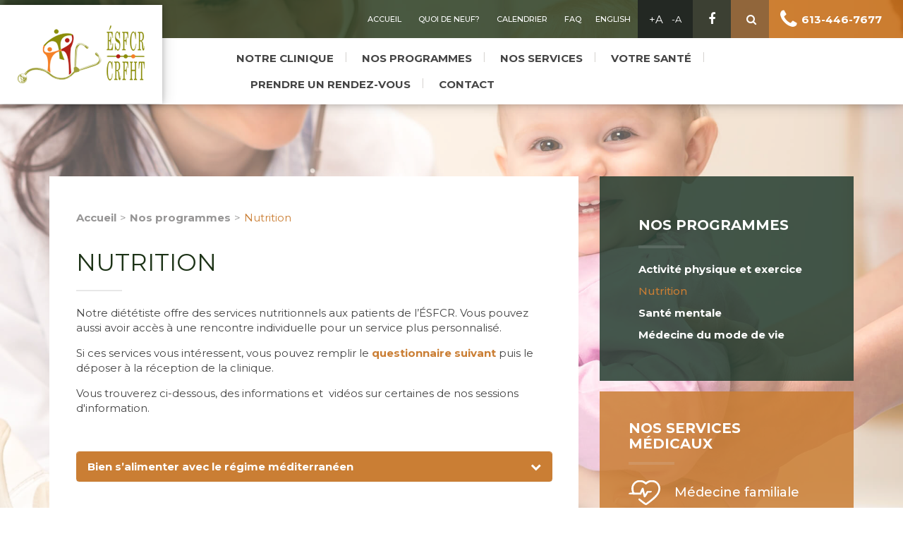

--- FILE ---
content_type: text/html; charset=UTF-8
request_url: https://www.crfht.ca/fr/nos-programmes/nutrition
body_size: 7444
content:
<!DOCTYPE html>
<html lang="fr">
<head>
    <meta http-equiv="X-UA-Compatible" content="IE=edge">
    <meta name="viewport" content="width=device-width, initial-scale=1.0">
    <meta name="author" content="Tonik Web Studio">
   
    <link href="https://fonts.googleapis.com/css?family=Montserrat:400,500,700" rel="stylesheet">
	<link rel="stylesheet" type="text/css" href="/application/themes/designed_by_tonik/css/bootstrap.min.css">
	<link rel="stylesheet" type="text/css" href="/application/themes/designed_by_tonik/css/BootstrapXL.css">
	<link rel="stylesheet" href="/application/themes/designed_by_tonik/css/sidebar-menu.css">
	<link href="/application/files/cache/css/designed_by_tonik/main.css?ts=1738947459" rel="stylesheet" type="text/css" media="all">
	<link rel="stylesheet" type="text/css" href="/application/themes/designed_by_tonik/css/font-awesome.css">
	<!--link rel="stylesheet" type="text/css" href="/application/themes/designed_by_tonik/css/jquery.bxslider.css"-->

	
<title>Programme de nutrition et services nutritionnels à Clarence-Rockland | Équipe de santé familiale Clarence-Rockland</title>

<meta http-equiv="content-type" content="text/html; charset=UTF-8"/>
<meta name="description" content="Notre diététiste offre des services nutritionnels aux patients de la clinique médicale de l’ÉSFCR à Clarence-Rockland. Remplissez le questionnaire dans cette section en vue d'une consultation."/>
<meta name="generator" content="concrete5 - 8.4.4"/>
<meta name="msapplication-TileImage" content="https://www.crfht.ca/application/files/1415/5346/5466/CRFHT_favicon_144x144.png"/>
<link rel="shortcut icon" href="https://www.crfht.ca/application/files/4215/5346/5606/CRFHT_favicon_16x16.ico" type="image/x-icon"/>
<link rel="icon" href="https://www.crfht.ca/application/files/4215/5346/5606/CRFHT_favicon_16x16.ico" type="image/x-icon"/>
<link rel="apple-touch-icon" href="https://www.crfht.ca/application/files/4915/5346/5466/crfht_favicon_57x57.png"/>
<link rel="canonical" href="https://www.crfht.ca/fr/nos-programmes/nutrition">
<script type="text/javascript">
    var CCM_DISPATCHER_FILENAME = "/index.php";
    var CCM_CID = 235;
    var CCM_EDIT_MODE = false;
    var CCM_ARRANGE_MODE = false;
    var CCM_IMAGE_PATH = "/concrete/images";
    var CCM_TOOLS_PATH = "/index.php/tools/required";
    var CCM_APPLICATION_URL = "https://www.crfht.ca";
    var CCM_REL = "";
    var CCM_ACTIVE_LOCALE = "fr_CA";
</script>

<script type="text/javascript" src="/concrete/js/jquery.js"></script>
<!--[if lt IE 9]><script type="text/javascript" src="/concrete/js/ie/html5-shiv.js"></script><![endif]-->
<!--[if lt IE 9]><script type="text/javascript" src="/concrete/js/ie/respond.js"></script><![endif]-->
<link href="/application/files/cache/css/4444b5b852ffe3b3243e1eb9e17abe5c7629022e.css" rel="stylesheet" type="text/css" media="all" data-source="/concrete/blocks/youtube/view.css">
<!-- Google Tag Manager -->
<script>(function(w,d,s,l,i){w[l]=w[l]||[];w[l].push({'gtm.start':
new Date().getTime(),event:'gtm.js'});var f=d.getElementsByTagName(s)[0],
j=d.createElement(s),dl=l!='dataLayer'?'&l='+l:'';j.async=true;j.src=
'https://www.googletagmanager.com/gtm.js?id='+i+dl;f.parentNode.insertBefore(j,f);
})(window,document,'script','dataLayer','GTM-T4TG32K');</script>
<!-- End Google Tag Manager -->	<script src="/application/themes/designed_by_tonik/js/vendor/modernizr-2.6.1.min.js"></script>

	<meta property="og:title" content="Programme de nutrition et services nutritionnels à Clarence-Rockland"/>
	<meta property="og:type" content="website" /> 
	<meta property="og:image" content="http://www.crfht.ca/application/themes/designed_by_tonik/images/og.jpg"/>
	<meta property="og:image:width" content="1200"/>
	<meta property="og:image:height" content="630"/>
	<meta property="og:url" content="http://www.crfht.ca/fr/nos-programmes/nutrition"/>
	<meta property="og:site_name" content="Clarence-Rockland Family Health Team"/>
	<meta property="og:description" content="Notre diététiste offre des services nutritionnels aux patients de la clinique médicale de l’ÉSFCR à Clarence-Rockland. Remplissez le questionnaire dans cette section en vue d'une consultation."/></head>
<body>
<div class="site_container ccm-page page-type-services page-template-right-sidebar">
	
	<header>
	<div class="fix"></div>
	<nav id="mobilenav" class="animate-menu animate-menu-right">
		

    <ul class="sidebar-menu"><li class="visible-xs visible-sm visible-md">
		<a href="javascript:void(0);" onClick="$('.animate-menu-right').toggleClass('animate-menu-open'); $('.fix').hide();" id="closeSidr"><span class="fa fa-times-circle" aria-hidden="true"></span></a>
	</li><li class=""><a href="https://www.crfht.ca/fr" target="_self" class="">Accueil</a></li><li class=""><a href="https://www.crfht.ca/fr/notre-clinique/mission-et-vision" target="_self" class="">Notre clinique</a><ul class="sidebar-submenu"><li class=""><a href="https://www.crfht.ca/fr/notre-clinique/mission-et-vision" target="_self" class="">Mission et vision</a></li><li class=""><a href="https://www.crfht.ca/fr/notre-clinique/notre-equipe" target="_self" class="">Notre &eacute;quipe</a></li><li class=""><a href="https://www.crfht.ca/fr/notre-clinique/horaire-des-medecins" target="_self" class="">Horaire des m&eacute;decins</a></li><li class=""><a href="https://www.crfht.ca/fr/notre-clinique/politiques" target="_self" class="">Politiques pour nos patients</a></li><li class=""><a href="https://www.crfht.ca/fr/notre-clinique/patient" target="_self" class="">Patient</a></li><li class=""><a href="https://www.crfht.ca/fr/notre-clinique/offres-emploi" target="_self" class="">Offres d&#039;emploi</a></li><li class="nav-last"><a href="https://www.crfht.ca/fr/notre-clinique/covid-19-mises-jour" target="_self" class="nav-last">COVID-19 &ndash; Infos &amp; Tests de d&eacute;pistage</a></li></ul></li><li class="nav-path-selected"><a href="https://www.crfht.ca/fr/nos-programmes" target="_self" class="nav-path-selected">Nos programmes</a><ul class="sidebar-submenu"><li class=""><a href="https://www.crfht.ca/fr/nos-programmes/activite-physique-et-exercice" target="_self" class="">Activit&eacute; physique et exercice</a></li><li class="nav-selected nav-path-selected"><a href="https://www.crfht.ca/fr/nos-programmes/nutrition" target="_self" class="nav-selected nav-path-selected">Nutrition</a></li><li class=""><a href="https://www.crfht.ca/fr/nos-programmes/sante-mentale" target="_self" class="">Sant&eacute; mentale</a></li><li class="nav-last"><a href="https://www.crfht.ca/fr/nos-programmes/medecine-du-mode-de-vie" target="_self" class="nav-last">M&eacute;decine du mode de vie</a></li></ul></li><li class=""><a href="https://www.crfht.ca/fr/nos-services" target="_self" class="">Nos services</a><ul class="sidebar-submenu"><li class=""><a href="https://www.crfht.ca/fr/nos-services/medecine-familiale" target="_self" class="">M&eacute;decine familiale</a></li><li class=""><a href="https://www.crfht.ca/fr/nos-services/obstetrique" target="_self" class="">Obst&eacute;trique</a></li><li class=""><a href="https://www.crfht.ca/fr/nos-services/soins-infirmiers" target="_self" class="">Soins infirmiers</a><ul class="sidebar-submenu"><li class="nav-last"><a href="https://www.crfht.ca/fr/nos-services/soins-infirmiers/guide-dautosoins-pour-le-cerumen-cire" target="_self" class="nav-last">Guide d&rsquo;autosoins pour le c&eacute;rumen (cire)</a></li></ul></li><li class=""><a href="https://www.crfht.ca/fr/nos-services/guide-de-soins-pour-bebes-en-sante" target="_self" class="">Guide de soins pour b&eacute;b&eacute;s en sant&eacute;</a></li><li class=""><a href="https://www.crfht.ca/fr/nos-services/clinique-de-memoire" target="_self" class="">Clinique de m&eacute;moire</a></li><li class=""><a href="https://www.crfht.ca/fr/nos-services/chirurgie-mineure" target="_self" class="">Chirurgie mineure</a></li><li class=""><a href="https://www.crfht.ca/fr/nos-services/clinique-de-voyage" target="_self" class="">Clinique de voyage</a></li><li class=""><a href="https://www.crfht.ca/fr/nos-services/medecine-sportive" target="_self" class="">M&eacute;decine sportive</a></li><li class=""><a href="https://www.crfht.ca/fr/nos-services/otn-visites-videos" target="_self" class="">OTN - Visites vid&eacute;os</a></li><li class=""><a href="https://www.crfht.ca/fr/nos-services/rendez-vous-en-ligne" target="_self" class="">Ocean</a></li><li class="nav-last"><a href="https://www.crfht.ca/fr/nos-services/programme-sante-de-la-femme" target="_self" class="nav-last">Sant&eacute; de la femme</a></li></ul></li><li class=""><a href="https://www.crfht.ca/fr/votre-sante/quand-consulter" target="_self" class="">Votre sant&eacute;</a><ul class="sidebar-submenu"><li class=""><a href="https://www.crfht.ca/fr/votre-sante/quand-consulter" target="_self" class="">&Agrave; quel moment consulter?</a></li><li class=""><a href="https://www.crfht.ca/fr/votre-sante/immunisations" target="_self" class="">Immunisations</a></li><li class=""><a href="https://www.crfht.ca/fr/votre-sante/vie-saine" target="_self" class="">Vie saine</a></li><li class=""><a href="https://www.crfht.ca/fr/votre-sante/tests-de-depistage-et-medecine-preventive" target="_self" class="">Tests de d&eacute;pistage et m&eacute;decine pr&eacute;ventive</a></li><li class=""><a href="https://www.crfht.ca/fr/votre-sante/videos" target="_self" class="">Vid&eacute;os</a></li><li class=""><a href="https://www.crfht.ca/fr/votre-sante/ressources" target="_self" class="">Ressources</a></li><li class=""><a href="https://www.crfht.ca/fr/votre-sante/services-externes" target="_self" class="">Services externes</a></li><li class="nav-last"><a href="https://www.crfht.ca/fr/votre-sante/formulaire-dinscription-du-centre-devaluationdu-covid-de-lesfcr" target="_self" class="nav-last">Formulaire d&#039;inscription du centre d&#039;&eacute;valuation du COVID</a></li></ul></li><li class=""><a href="https://linktr.ee/crfht" target="_blank" class="">Prendre un rendez-vous</a></li><li class="nav-last"><a href="https://www.crfht.ca/fr/contact" target="_self" class="nav-last">Contact</a></li></ul>
	</nav>
	<div class="header-fixable">
		<div class="top-bar-wrapper">
			<div class="container-fluid">
				<div class="row">
					<div class="col-sm-12">
						<div class="top-menu">
							<div class="phone hidden-xs hidden-sm">
								<li class="append_to_sidr_after phone-sidr">
									<a href="tel:6134467677">613-446-7677</a>
								</li>
							</div>

							<div class="search-bar">
								

    <form action="https://www.crfht.ca/fr/recherche" method="get" class="ccm-search-block-form"><input name="search_paths[]" type="hidden" value="" /> <div class="ccm-search-btn"><a class="dp-search"><i class="fa fa-search"></i></a></div>
        <div class="dropdown-search">
            <div class="content">
                <input name="query" type="text" placeholder="Faites votre recherche ici..." value="" class="ccm-search-block-text" />
                <button name="submit" type="submit" class="btn btn-default ccm-search-block-submit"><i class="fa fa-search"></i></button>
            </div>
        </div>
        </form>
							</div>

							<div class="social-list hidden-xs hidden-sm">
								<ul class="social-links"><li class="Facebook"><a href="https://www.facebook.com/%C3%89quipe-de-sant%C3%A9-familiale-Clarence-Rockland-Family-Health-Team-100432120122465/" target="_blank"><i class="fa fa-facebook" aria-hidden="true" title="Facebook"></i></a></li></ul>							</div>

							<div class="fontIncrease">
								<input type="button" value="+A" id="up">
								<input type="button" value="-A" id="down">
							</div>

							<div class="menu hidden-xs hidden-sm">
								

    
    <ul class="nav">
                    
            <li class="nav-first">

                <a href="https://www.crfht.ca/fr" >
                                                            Accueil                </a>
            </li>
                    
            <li class="">

                <a href="https://www.crfht.ca/fr/quoi-de-neuf" >
                                                            Quoi de neuf?                </a>
            </li>
                    
            <li class="">

                <a href="https://www.crfht.ca/fr/calendrier" >
                                                            Calendrier                </a>
            </li>
                    
            <li class="">

                <a href="https://www.crfht.ca/fr/faq" >
                                                            FAQ                </a>
            </li>
            </ul>



    		<ul class="switch-language">
			<li>
				<a href="https://www.crfht.ca/fr/nos-programmes/nutrition/switch_language/235/1/32" title="anglais" class="switchLang">English				</a>
			</li>
		</ul>
		
		<a href="https://www.crfht.ca/fr/nos-programmes/nutrition/switch_language/235/1/32" title="anglais" class="switchLang hidden">En		</a>
		
							</div>						
						</div>
					</div>
				</div>
			</div>
		</div>
		<div class="nav-bar-wrapper">
			<div class="container-fluid">
				<div class="row">
					<div class="row-height">
						<div class="col-xs-4 col-xs-height col-xs-middle col-sm-3 col-sm-height col-sm-top">
							<div class="logo-wrapper inside-full-height">
								<a href="https://www.crfht.ca/fr">
									<img src="/application/themes/designed_by_tonik/images/logo.png" class="img-responsive" alt="Clarence-Rockland Family Health Team">
								</a>
							</div>
						</div>
						<div class="col-xs-8 col-xs-height col-xs-middle col-sm-9 col-sm-height col-sm-middle">
							<nav id="mainnav" class="hidden-xs hidden-sm">
								

    <ul class="dropdown"><li class=""><a href="https://www.crfht.ca/fr/notre-clinique/mission-et-vision" target="_self" class=" openSub">Notre clinique</a><div class="dropdown_sub"><div class="spacer"></div><div class="dropdown-content"><ul><li class=""><a href="https://www.crfht.ca/fr/notre-clinique/mission-et-vision" target="_self" class="">Mission et vision</a></li><li class=""><a href="https://www.crfht.ca/fr/notre-clinique/notre-equipe" target="_self" class="">Notre &eacute;quipe</a></li><li class=""><a href="https://www.crfht.ca/fr/notre-clinique/horaire-des-medecins" target="_self" class="">Horaire des m&eacute;decins</a></li><li class=""><a href="https://www.crfht.ca/fr/notre-clinique/politiques" target="_self" class="">Politiques pour nos patients</a></li><li class=""><a href="https://www.crfht.ca/fr/notre-clinique/patient" target="_self" class="">Patient</a></li><li class=""><a href="https://www.crfht.ca/fr/notre-clinique/offres-emploi" target="_self" class="">Offres d&#039;emploi</a></li><li class="nav-last appendAfter"><a href="https://www.crfht.ca/fr/notre-clinique/covid-19-mises-jour" target="_self" class="nav-last">COVID-19 &ndash; Infos &amp; Tests de d&eacute;pistage</a></li></ul></div></div></li><li class="nav-path-selected"><a href="https://www.crfht.ca/fr/nos-programmes" target="_self" class="nav-path-selected">Nos programmes</a><div class="dropdown_sub"><div class="spacer"></div><div class="dropdown-content"><ul><li class=""><a href="https://www.crfht.ca/fr/nos-programmes/activite-physique-et-exercice" target="_self" class="">Activit&eacute; physique et exercice</a></li><li class="nav-selected nav-path-selected"><a href="https://www.crfht.ca/fr/nos-programmes/nutrition" target="_self" class="nav-selected nav-path-selected">Nutrition</a></li><li class=""><a href="https://www.crfht.ca/fr/nos-programmes/sante-mentale" target="_self" class="">Sant&eacute; mentale</a></li><li class="nav-last appendAfter"><a href="https://www.crfht.ca/fr/nos-programmes/medecine-du-mode-de-vie" target="_self" class="nav-last">M&eacute;decine du mode de vie</a></li></ul></div></div></li><li class=""><a href="https://www.crfht.ca/fr/nos-services" target="_self" class="">Nos services</a><div class="dropdown_sub"><div class="spacer"></div><div class="dropdown-content"><ul><li class=""><a href="https://www.crfht.ca/fr/nos-services/medecine-familiale" target="_self" class="">M&eacute;decine familiale</a></li><li class=""><a href="https://www.crfht.ca/fr/nos-services/obstetrique" target="_self" class="">Obst&eacute;trique</a></li><li class=""><a href="https://www.crfht.ca/fr/nos-services/soins-infirmiers" target="_self" class="">Soins infirmiers</a><div class="dropdown_sub"><div class="spacer"></div><div class="dropdown-content"><ul><li class="nav-last appendAfter"><a href="https://www.crfht.ca/fr/nos-services/soins-infirmiers/guide-dautosoins-pour-le-cerumen-cire" target="_self" class="nav-last">Guide d&rsquo;autosoins pour le c&eacute;rumen (cire)</a></li></ul></div></div></li><li class=""><a href="https://www.crfht.ca/fr/nos-services/guide-de-soins-pour-bebes-en-sante" target="_self" class="">Guide de soins pour b&eacute;b&eacute;s en sant&eacute;</a></li><li class=""><a href="https://www.crfht.ca/fr/nos-services/clinique-de-memoire" target="_self" class="">Clinique de m&eacute;moire</a></li><li class=""><a href="https://www.crfht.ca/fr/nos-services/chirurgie-mineure" target="_self" class="">Chirurgie mineure</a></li><li class=""><a href="https://www.crfht.ca/fr/nos-services/clinique-de-voyage" target="_self" class="">Clinique de voyage</a></li><li class=""><a href="https://www.crfht.ca/fr/nos-services/medecine-sportive" target="_self" class="">M&eacute;decine sportive</a></li><li class=""><a href="https://www.crfht.ca/fr/nos-services/otn-visites-videos" target="_self" class="">OTN - Visites vid&eacute;os</a></li><li class=""><a href="https://www.crfht.ca/fr/nos-services/rendez-vous-en-ligne" target="_self" class="">Ocean</a></li><li class="nav-last appendAfter"><a href="https://www.crfht.ca/fr/nos-services/programme-sante-de-la-femme" target="_self" class="nav-last">Sant&eacute; de la femme</a></li></ul></div></div></li><li class=""><a href="https://www.crfht.ca/fr/votre-sante/quand-consulter" target="_self" class=" openSub">Votre sant&eacute;</a><div class="dropdown_sub"><div class="spacer"></div><div class="dropdown-content"><ul><li class=""><a href="https://www.crfht.ca/fr/votre-sante/quand-consulter" target="_self" class="">&Agrave; quel moment consulter?</a></li><li class=""><a href="https://www.crfht.ca/fr/votre-sante/immunisations" target="_self" class="">Immunisations</a></li><li class=""><a href="https://www.crfht.ca/fr/votre-sante/vie-saine" target="_self" class="">Vie saine</a></li><li class=""><a href="https://www.crfht.ca/fr/votre-sante/tests-de-depistage-et-medecine-preventive" target="_self" class="">Tests de d&eacute;pistage et m&eacute;decine pr&eacute;ventive</a></li><li class=""><a href="https://www.crfht.ca/fr/votre-sante/videos" target="_self" class="">Vid&eacute;os</a></li><li class=""><a href="https://www.crfht.ca/fr/votre-sante/ressources" target="_self" class="">Ressources</a></li><li class=""><a href="https://www.crfht.ca/fr/votre-sante/services-externes" target="_self" class="">Services externes</a></li><li class="nav-last appendAfter"><a href="https://www.crfht.ca/fr/votre-sante/formulaire-dinscription-du-centre-devaluationdu-covid-de-lesfcr" target="_self" class="nav-last">Formulaire d&#039;inscription du centre d&#039;&eacute;valuation du COVID</a></li></ul></div></div></li><li class=""><a href="https://linktr.ee/crfht" target="_blank" class="">Prendre un rendez-vous</a></li><li class="nav-last appendAfter"><a href="https://www.crfht.ca/fr/contact" target="_self" class="nav-last">Contact</a></li></ul>
							</nav>
							<div class="responsive-menu visible-xs visible-sm">
								<a href="javascript:void(0);" id="responsive-menu-trigger">Menu <i class="fa fa-bars"></i></a>
							</div>
						</div>
					</div>
				</div>
			</div>
		</div>
			</div>
	
			<div class="slider-wrapper">
			<div class="overlay" style="background-image: url(/application/themes/designed_by_tonik/images/header/header.jpg)"></div>
		</div>
	</header>
<div class="sub">
	<div class="degraded"></div>
	<div class="container">		  				
		<div class="row">
			<div class="col-md-8">
				<div class="content">
					

    <nav aria-label="breadcrumb"><ol class="breadcrumb"><li><a href="https://www.crfht.ca/fr" target="_self">Accueil</a></li><li><a href="https://www.crfht.ca/fr/nos-programmes" target="_self">Nos programmes</a></li><li class="active">Nutrition</li></ol></nav>

					<h1 class="page-title">Nutrition</h1>
					<hr class="page-title">

					

    <p>Notre di&eacute;t&eacute;tiste offre des services nutritionnels aux patients de l&rsquo;&Eacute;SFCR. Vous pouvez aussi avoir acc&egrave;s &agrave; une rencontre individuelle pour un service plus personnalis&eacute;.</p>

<p>Si ces services vous int&eacute;ressent, vous pouvez remplir le <a href="https://www.crfht.ca/download_file/view/376/235" target="_blank">questionnaire suivant</a> puis le d&eacute;poser &agrave; la r&eacute;ception de la clinique.&nbsp;</p>

<p>Vous trouverez&nbsp;ci-dessous, des informations et&nbsp; vid&eacute;os sur certaines de nos sessions d&#39;information.</p>

<p>&nbsp;</p>



        <div class="panel-group accordionResize" id="accordion10313" role="tablist" aria-multiselectable="true">
                                    <div class="panel panel-default">
                    <div class="panel-heading" role="tab" id="heading0">
                        <div class="panel-title">
                            <a role="button" data-toggle="collapse" data-parent="#accordion10313" href="#collapse103130" aria-expanded="true" aria-controls="collapse0" class="collapsed accordion">
                                Bien s’alimenter avec le régime méditerranéen                            </a>
                        </div>
                    </div>
                    <div id="collapse103130" class="panel-collapse collapse" role="tabpanel" aria-labelledby="heading0">
                        <div class="panel-body">
                            <p>Cette s&eacute;ance d&#39;information r&eacute;vise les lignes directrices du r&eacute;gime m&eacute;diterran&eacute;en.<br />
Elle couvrira &eacute;galement les recommandations pour la gestion de l&#39;ob&eacute;sit&eacute;, l&#39;hypertension (pression art&eacute;rielle &eacute;lev&eacute;e) et la dyslipid&eacute;mie (taux de cholest&eacute;rol &eacute;lev&eacute;).<br />
&nbsp;</p>

<p>&nbsp;</p>
                        </div>
                    </div>
                </div>
                        </div>



        <div id="youtube10314" class="youtubeBlock youtubeBlockResponsive16by9">
        <iframe class="youtube-player"  src="//www.youtube.com/embed/fPJ3Od6K5uM?color=red&controls=1&hl=fr&iv_load_policy=1&modestbranding=1&rel=0&showinfo=1" frameborder="0" allowfullscreen></iframe>
    </div>
    


    <h3><strong>D&eacute;pliants sur le r&eacute;gime m&eacute;diterran&eacute;en:</strong></h3>

<ul>
	<li><a href="https://www.crfht.ca/download_file/view/251/235" target="_blank">R&eacute;gime hypercholest&eacute;rol&eacute;mique (alimentation saine pour le c&oelig;ur)</a></li>
	<li><a href="https://www.crfht.ca/download_file/view/255/235" target="_blank">R&eacute;gime m&eacute;diterran&eacute;en - Pyramide</a></li>
	<li><a href="https://www.crfht.ca/download_file/view/253/235" target="_blank">Outil d&#39;&eacute;valuation de l&#39;&eacute;tat nutritionnel (en anglais seulement)</a></li>
</ul>

<p>&nbsp;</p>



        <div class="panel-group accordionResize" id="accordion10316" role="tablist" aria-multiselectable="true">
                                    <div class="panel panel-default">
                    <div class="panel-heading" role="tab" id="heading0">
                        <div class="panel-title">
                            <a role="button" data-toggle="collapse" data-parent="#accordion10316" href="#collapse103160" aria-expanded="true" aria-controls="collapse0" class="collapsed accordion">
                                Lecture des étiquettes nutritionnelles                            </a>
                        </div>
                    </div>
                    <div id="collapse103160" class="panel-collapse collapse" role="tabpanel" aria-labelledby="heading0">
                        <div class="panel-body">
                            <p>Cette s&eacute;ance d&#39;information vous donnera les connaissances que vous avez besoin pour faire des choix &eacute;clair&eacute;s &agrave; l&#39;&eacute;picerie.<br />
Vous apprendrez les principes de l&#39;&eacute;tiquetage des aliments, y compris la fa&ccedil;on d&#39;analyser correctement le tableau de valeur nutritive et la liste des ingr&eacute;dients.</p>

<p>&nbsp;</p>
                        </div>
                    </div>
                </div>
                        </div>



        <div id="youtube10317" class="youtubeBlock youtubeBlockResponsive16by9">
        <iframe class="youtube-player"  src="//www.youtube.com/embed/cpTCZk3m3JM?color=red&controls=1&hl=fr&iv_load_policy=1&modestbranding=1&rel=0&showinfo=1" frameborder="0" allowfullscreen></iframe>
    </div>
    


    <p>&nbsp;</p>

<p>&nbsp;</p>



        <div class="panel-group accordionResize" id="accordion10324" role="tablist" aria-multiselectable="true">
                                    <div class="panel panel-default">
                    <div class="panel-heading" role="tab" id="heading0">
                        <div class="panel-title">
                            <a role="button" data-toggle="collapse" data-parent="#accordion10324" href="#collapse103240" aria-expanded="true" aria-controls="collapse0" class="collapsed accordion">
                                Bien manger avec le syndrôme du côlon irritable (SCI)                            </a>
                        </div>
                    </div>
                    <div id="collapse103240" class="panel-collapse collapse" role="tabpanel" aria-labelledby="heading0">
                        <div class="panel-body">
                            <p>Cette s&eacute;ance d&#39;information discutera des diff&eacute;rentes fa&ccedil;ons pour promouvoir la sant&eacute; digestive et comment g&eacute;rer diff&eacute;rents troubles gastro-intestinaux incluant ceux reli&eacute;s au Syndrome du c&ocirc;lon irritable (SCI).</p>

<p><br />
Les th&egrave;mes abord&eacute;s inclus:</p>

<ul>
	<li>comment utiliser la nutrition pour g&eacute;rer nos sympt&ocirc;mes</li>
	<li>le lien entre la sant&eacute; mentale et la sant&eacute; digestive</li>
	<li>comment choisir un probiotique</li>
	<li>br&egrave;ve introduction sur la di&egrave;te faible en FODMAP.</li>
</ul>

<p>&nbsp;</p>
                        </div>
                    </div>
                </div>
                        </div>



        <div id="youtube10319" class="youtubeBlock youtubeBlockResponsive16by9">
        <iframe class="youtube-player"  src="//www.youtube.com/embed/SyP2l46oCx0?color=red&controls=1&hl=fr&iv_load_policy=1&modestbranding=1&rel=0&showinfo=1" frameborder="0" allowfullscreen></iframe>
    </div>
    


    <h2>Vous cherchez des informations sur la nutrition?</h2>

<p>Nous vous recommandons les liens suivants :</p>

<ul>
	<li>
	<div><a href="http://www.unlockfood.ca/fr/" target="_blank">D&eacute;couvrez les aliments</a></div>
	</li>
	<li>
	<div><a href="http://www.hc-sc.gc.ca/index-fra.php" target="_blank">Sant&eacute; Canada</a></div>
	</li>
	<li>
	<div><a href="https://www.dietitians.ca/?lang=fr-CA" target="_blank">Les di&eacute;t&eacute;tistes du Canada</a></div>
	</li>
	<li>
	<div><a href="https://www.crfht.ca/download_file/view/189/235" target="_blank">Journal Alimentaire de la Semaine</a></div>
	</li>
	<li>
	<div><a href="https://www.crfht.ca/download_file/view/187/235" target="_blank">Journal Alimentaire et Sympt&ocirc;mes</a></div>
	</li>
</ul>

<div>&nbsp;</div>

<p>Pour des ressources sur la gestion de poids et l&#39;ob&eacute;sit&eacute;, veuillez consulter les liens suivants :</p>

<ul>
	<li>
	<div>Information sur les diff&eacute;rents &eacute;l&eacute;ments qui peuvent aider concernant la gestion du poids - <a href="https://monpoidscequejedoissavoir.com/" target="_blank">www.monpoidscequejedoissavoir.com</a></div>
	</li>
	<li>
	<div class="MsoNormal" style="background: white;">Module d&#39;apprentissage en ligne pour les patients (inclus aussi des vid&eacute;os en bas de la page qui expliquent le lien entre le cerveau et l&#39;app&eacute;tit - en anglais seulement) -<span lang="FR-CA" style="font-size:12.0pt;mso-fareast-font-family:&quot;Times New Roman&quot;;color:black;mso-ansi-language:FR-CA"><span lang="FR-CA" style="mso-ansi-language:FR-CA"> </span></span><span lang="FR-CA" style="font-size:12.0pt;mso-fareast-font-family:&quot;Times New Roman&quot;;color:black;mso-ansi-language:FR-CA"><a href="http://www.macklinmethod.com" target="_blank"><span lang="FR-CA" style="mso-ansi-language:FR-CA">www.macklinmethod.com</span></a></span></div>
	</li>
	<li>
	<div class="MsoNormal" style="background: white;">Blog sur le poids (en anglais seulement) -<span style="font-size:12.0pt;mso-fareast-font-family:&quot;Times New Roman&quot;;color:black"><span lang="FR-CA" style="mso-ansi-language:FR-CA"> </span><a data-auth="NotApplicable" href="http://www.drsue.ca" target="_blank"><span lang="FR-CA" style="mso-ansi-language:FR-CA">www.drsue.ca</span></a></span><span style="font-size:12.0pt;mso-fareast-font-family:&quot;Times New Roman&quot;;color:black;mso-ansi-language:FR-CA"> <span lang="FR-CA"><o:p></o:p></span></span><span lang="FR-CA" style="font-size:12.0pt;mso-fareast-font-family:&quot;Times New Roman&quot;;color:black;mso-ansi-language:FR-CA">&nbsp;<span lang="FR-CA"><o:p></o:p></span></span></div>
	</li>
	<li>
	<div class="MsoNormal" style="background: white;">Communaut&eacute; de support en ligne&nbsp;(en anglais seulement) -<span style="font-size:12.0pt;mso-fareast-font-family:&quot;Times New Roman&quot;;color:black"><span lang="FR-CA" style="mso-ansi-language:FR-CA"> </span><a href="https://www.oc-connect.ca/" target="_blank"><span lang="FR-CA" style="mso-ansi-language:FR-CA">www.oc-connect.ca</span></a></span></div>
	</li>
	<li>
	<div class="MsoNormal" style="background: white;">Litt&eacute;rature (en anglais seulement) -<span style="font-size:12.0pt;mso-fareast-font-family:&quot;Times New Roman&quot;;color:black"> <a href="http://www.thedietfix.com" target="_blank">www.thedietfix.com</a></span></div>
	</li>
</ul>

<div class="MsoNormal" style="background: white;">&nbsp;</div>

<div class="MsoNormal" style="background: white;"><span style="font-size:12.0pt;mso-fareast-font-family:&quot;Times New Roman&quot;;color:black"><o:p></o:p></span></div>

<p class="MsoNormal"><o:p>&nbsp;Vous pouvez aussi consulter un(e) di&eacute;t&eacute;tiste au travers des options suivantes :</o:p></p>

<ul>
	<li class="MsoNormal">Au priv&eacute;e :
	<ul>
		<li class="MsoNormal">Pour la gestion de poids
		<ul>
			<li class="MsoNormal">BMI medical (en anglais seulement) - <a href="https://www.bmimedical.ca/" target="_blank">www.bmimedical.ca</a></li>
			<li class="MsoNormal">Leaf clinic (en anglais seulement) - <a href="https://www.leafwmc.com/" target="_blank">www.leafwmc.com</a></li>
		</ul>
		</li>
	</ul>
	</li>
	<li class="MsoNormal">Dans le public (sans frais) :
	<ul>
		<li class="MsoNormal">Centre de Sant&eacute; Communautaire de l&#39;Estrie (6 centres &agrave; travers l&#39;est de l&#39;Ontario) - <a href="https://www.cscestrie.on.ca/programmes/prog-nutrition/" target="_blank">www.cscestrie.on.ca/programmes/prog-nutrition</a></li>
		<li class="MsoNormal">Les r&eacute;sidents de l&#39;Ontario peuvent entrer en contact avec un di&eacute;t&eacute;ticien professionnel pour obtenir gratuitement des informations et des conseils en mati&egrave;re de nutrition en composant le 811 - <a href="https://health811.ontario.ca/static/fr-ca/guest/spotlight?page=1&amp;resultsPerPage=9" target="_blank">Sant&eacute;811</a></li>
	</ul>
	</li>
</ul>

				</div>
			</div>
			<div class="col-md-4">
				<aside>
					<div class="aside-nav">
						

    <div class="subnav-wrapper"><div class="subnav-container">	<div class="subnav-parent"><a href="https://www.crfht.ca/fr/nos-programmes">Nos programmes</a></div><ul class="subnav"><li class=" "><a href="https://www.crfht.ca/fr/nos-programmes/activite-physique-et-exercice" target="_self" class="">Activit&eacute; physique et exercice</a></li><li class="nav-selected nav-path-selected "><a href="https://www.crfht.ca/fr/nos-programmes/nutrition" target="_self" class="nav-selected nav-path-selected">Nutrition</a></li><li class=" "><a href="https://www.crfht.ca/fr/nos-programmes/sante-mentale" target="_self" class="">Sant&eacute; mentale</a></li><li class="nav-last "><a href="https://www.crfht.ca/fr/nos-programmes/medecine-du-mode-de-vie" target="_self" class="nav-last">M&eacute;decine du mode de vie</a></li></ul></div></div>
					</div>
					
					<div class="aside-blocks">
						

    
<div class="services-sidebar">
            <h2>Nos services médicaux</h2>
    
    <ul>
                <li class="medecine-familiale"><a href="https://www.crfht.ca/fr/nos-services/medecine-familiale">Médecine familiale</a></li>
                <li class="obstetrique"><a href="https://www.crfht.ca/fr/nos-services/obstetrique">Obstétrique</a></li>
                <li class="soins-infirmiers"><a href="https://www.crfht.ca/fr/nos-services/soins-infirmiers">Soins infirmiers</a></li>
                <li class="pediatrie"><a href="https://www.crfht.ca/fr/nos-services/guide-de-soins-pour-bebes-en-sante">Guide de soins pour bébés en santé</a></li>
                <li class="clinique-de-memoire"><a href="https://www.crfht.ca/fr/nos-services/clinique-de-memoire">Clinique de mémoire</a></li>
                <li class="chirurgie-mineure"><a href="https://www.crfht.ca/fr/nos-services/chirurgie-mineure">Chirurgie mineure</a></li>
                <li class="clinique-de-voyage"><a href="https://www.crfht.ca/fr/nos-services/clinique-de-voyage">Clinique de voyage</a></li>
                <li class="sportive"><a href="https://www.crfht.ca/fr/nos-services/medecine-sportive">Médecine sportive</a></li>
                <li class=""><a href="https://www.crfht.ca/fr/nos-services/otn-visites-videos">OTN - Visites vidéos</a></li>
                <li class="portail"><a href="https://www.crfht.ca/fr/nos-services/rendez-vous-en-ligne">Ocean</a></li>
                <li class="obstetrique"><a href="https://www.crfht.ca/fr/nos-services/programme-sante-de-la-femme">Santé de la femme</a></li>
                <li class=""><a href="https://www.crfht.ca/fr/nos-services/soins-infirmiers/guide-dautosoins-pour-le-cerumen-cire">Guide d’autosoins pour le cérumen (cire)</a></li>
            </ul>
</div>
					</div>
				</aside>
			</div>
		</div>
	</div>
</div>
<footer>
	<section class="call-to-action">
        <div class="container">
            <div class="row">
                <div class="row-md-height">
                    <div class="col-md-6 col-sm-height col-sm-middle">
                        <div class="content">
                            <div class="row">
                                <div class="row-sm-height">
                                    <div class="col-xs-12 col-sm-2 col-md-2 col-sm-height col-sm-middle hidden-xs">
                                        <img src="/application/themes/designed_by_tonik/images/element/emplois.svg" alt="">
                                    </div>
                                    <div class="col-xs-12 col-sm-5 col-md-5 col-lg-6 col-sm-height col-sm-middle">
                                        <h2>Voir nos <span class="hightlight">emplois disponibles</span></h2>
                                    </div>
                                    <div class="col-xs-12 col-sm-4 col-md-5 col-lg-4 col-sm-height col-sm-middle">
                                        <p class="center"><span class="btn-white-orange"><a href="/fr/notre-clinique/offres-emploi">En savoir plus</a></span></p>
                                    </div>
                                </div>
                            </div>
                        </div>
                    </div>
                    <div class="col-md-6 col-md-height col-md-middle">
                        <div class="content">
                            <div class="row">
                                <div class="row-sm-height">
                                    <div class="col-xs-12 col-sm-2 col-md-2 col-sm-height col-sm-middle hidden-xs">
                                        <img src="/application/themes/designed_by_tonik/images/element/calendrier.svg" alt="">
                                    </div>
                                    <div class="col-xs-12 col-sm-5 col-md-6 col-sm-height col-sm-middle">
                                        <h2>Consultez les <span class="hightlight">événements à venir</span></h2>
                                    </div>
                                    <div class="col-xs-12 col-sm-4 col-md-4 col-sm-height col-sm-middle">
                                        <p class="center"><span class="btn-white-green"><a href="/fr/calendrier">Voir plus</a></span></p>
                                    </div>
                                </div>
                            </div>
                        </div>
                    </div>
                </div>
            </div>
        </div>
    </section>
	<section class="footerContent">
		<div class="container">
			<div class="row">
				<div class="row-lg-height">
					<div class="col-sm-6 col-md-3 col-lg-2 col-lg-height col-md-top">
						<a href="https://www.crfht.ca/fr" class="white-bg">
							<img src="/application/themes/designed_by_tonik/images/logo.png" class="img-responsive" alt="Clarence-Rockland Family Health Team">
						</a>
						<div class="content info">
							

    <p>&nbsp;</p>

<p>2741 rue Chamberland<br />
Rockland, Ontario K4K 0B4</p>

<p>T&eacute;l. <a href="tel:6134467677">613-446-7677</a><br />
T&eacute;l&eacute;c. 613-446-5737</p>

						</div>
					</div>
					<div class="col-sm-12 col-md-9 col-lg-6 col-lg-height col-md-top hidden-xs hidden-sm">
						<div class="content">
							<div class="footerNav">
								<nav>
									

    <ul><li class=""><a href="https://www.crfht.ca/fr" target="_self" class="">Accueil</a></li><li class=""><a href="https://www.crfht.ca/fr/notre-clinique/mission-et-vision" target="_self" class="">Notre clinique</a><ul><li class=""><a href="https://www.crfht.ca/fr/notre-clinique/mission-et-vision" target="_self" class="">Mission et vision</a></li><li class=""><a href="https://www.crfht.ca/fr/notre-clinique/notre-equipe" target="_self" class="">Notre &eacute;quipe</a></li><li class=""><a href="https://www.crfht.ca/fr/notre-clinique/horaire-des-medecins" target="_self" class="">Horaire des m&eacute;decins</a></li><li class=""><a href="https://www.crfht.ca/fr/notre-clinique/politiques" target="_self" class="">Politiques pour nos patients</a></li><li class=""><a href="https://www.crfht.ca/fr/notre-clinique/patient" target="_self" class="">Patient</a></li><li class=""><a href="https://www.crfht.ca/fr/notre-clinique/offres-emploi" target="_self" class="">Offres d&#039;emploi</a></li><li class=""><a href="https://www.crfht.ca/fr/notre-clinique/covid-19-mises-jour" target="_self" class="">COVID-19 &ndash; Infos &amp; Tests de d&eacute;pistage</a></li></ul></li><li class="nav-path-selected"><a href="https://www.crfht.ca/fr/nos-programmes" target="_self" class="nav-path-selected">Nos programmes</a><ul><li class=""><a href="https://www.crfht.ca/fr/nos-programmes/activite-physique-et-exercice" target="_self" class="">Activit&eacute; physique et exercice</a></li><li class="nav-selected nav-path-selected"><a href="https://www.crfht.ca/fr/nos-programmes/nutrition" target="_self" class="nav-selected nav-path-selected">Nutrition</a></li><li class=""><a href="https://www.crfht.ca/fr/nos-programmes/sante-mentale" target="_self" class="">Sant&eacute; mentale</a></li><li class=""><a href="https://www.crfht.ca/fr/nos-programmes/medecine-du-mode-de-vie" target="_self" class="">M&eacute;decine du mode de vie</a></li></ul></li><li class=""><a href="https://www.crfht.ca/fr/nos-services" target="_self" class="">Nos services</a><ul><li class=""><a href="https://www.crfht.ca/fr/nos-services/medecine-familiale" target="_self" class="">M&eacute;decine familiale</a></li><li class=""><a href="https://www.crfht.ca/fr/nos-services/obstetrique" target="_self" class="">Obst&eacute;trique</a></li><li class=""><a href="https://www.crfht.ca/fr/nos-services/soins-infirmiers" target="_self" class="">Soins infirmiers</a><ul><li class=""><a href="https://www.crfht.ca/fr/nos-services/soins-infirmiers/guide-dautosoins-pour-le-cerumen-cire" target="_self" class="">Guide d&rsquo;autosoins pour le c&eacute;rumen (cire)</a></li></ul></li><li class=""><a href="https://www.crfht.ca/fr/nos-services/guide-de-soins-pour-bebes-en-sante" target="_self" class="">Guide de soins pour b&eacute;b&eacute;s en sant&eacute;</a></li><li class=""><a href="https://www.crfht.ca/fr/nos-services/clinique-de-memoire" target="_self" class="">Clinique de m&eacute;moire</a></li><li class=""><a href="https://www.crfht.ca/fr/nos-services/chirurgie-mineure" target="_self" class="">Chirurgie mineure</a></li><li class=""><a href="https://www.crfht.ca/fr/nos-services/clinique-de-voyage" target="_self" class="">Clinique de voyage</a></li><li class=""><a href="https://www.crfht.ca/fr/nos-services/medecine-sportive" target="_self" class="">M&eacute;decine sportive</a></li><li class=""><a href="https://www.crfht.ca/fr/nos-services/otn-visites-videos" target="_self" class="">OTN - Visites vid&eacute;os</a></li><li class=""><a href="https://www.crfht.ca/fr/nos-services/rendez-vous-en-ligne" target="_self" class="">Ocean</a></li><li class=""><a href="https://www.crfht.ca/fr/nos-services/programme-sante-de-la-femme" target="_self" class="">Sant&eacute; de la femme</a></li></ul></li><li class=""><a href="https://www.crfht.ca/fr/votre-sante/quand-consulter" target="_self" class="">Votre sant&eacute;</a><ul><li class=""><a href="https://www.crfht.ca/fr/votre-sante/quand-consulter" target="_self" class="">&Agrave; quel moment consulter?</a></li><li class=""><a href="https://www.crfht.ca/fr/votre-sante/immunisations" target="_self" class="">Immunisations</a></li><li class=""><a href="https://www.crfht.ca/fr/votre-sante/vie-saine" target="_self" class="">Vie saine</a></li><li class=""><a href="https://www.crfht.ca/fr/votre-sante/tests-de-depistage-et-medecine-preventive" target="_self" class="">Tests de d&eacute;pistage et m&eacute;decine pr&eacute;ventive</a></li><li class=""><a href="https://www.crfht.ca/fr/votre-sante/videos" target="_self" class="">Vid&eacute;os</a></li><li class=""><a href="https://www.crfht.ca/fr/votre-sante/ressources" target="_self" class="">Ressources</a></li><li class=""><a href="https://www.crfht.ca/fr/votre-sante/services-externes" target="_self" class="">Services externes</a></li><li class=""><a href="https://www.crfht.ca/fr/votre-sante/formulaire-dinscription-du-centre-devaluationdu-covid-de-lesfcr" target="_self" class="">Formulaire d&#039;inscription du centre d&#039;&eacute;valuation du COVID</a></li></ul></li><li class=""><a href="https://linktr.ee/crfht" target="_blank" class="">Prendre un rendez-vous</a></li><li class=""><a href="https://www.crfht.ca/fr/contact" target="_self" class="">Contact</a></li></ul>
								</nav>
							</div>
						</div>
					</div>
					<div class="col-sm-6 col-md-4 col-lg-2 col-md-offset-3 col-lg-height col-md-top hidden-xs hidden-sm">
						<div class="content">
							<div class="second-nav">
								

    
    <ul class="nav">
                    
            <li class="nav-first append_to_sidr">

                <a href="https://www.crfht.ca/fr/quoi-de-neuf" >
                                                            Quoi de neuf?                </a>
            </li>
                    
            <li class=" append_to_sidr">

                <a href="https://www.crfht.ca/fr/calendrier" >
                                                            Calendrier                </a>
            </li>
                    
            <li class=" append_to_sidr">

                <a href="https://www.crfht.ca/fr/faq" >
                                                            FAQ                </a>
            </li>
                    
            <li class=" append_to_sidr">

                <a href=" https://healthmyself.ca/crfht/" target="_blank">
                                                            Portail CRFHT                </a>
            </li>
            </ul>



    		<ul class="switch-language">
			<li class="append_to_sidr">
				<a href="https://www.crfht.ca/fr/nos-programmes/nutrition/switch_language/235/1/201" title="anglais" class="switchLang">English </a>
			</li>
		</ul>
		
								<ul class="social-links hidden-xs"><li class="Facebook append_to_sidr social"><a href="https://www.facebook.com/%C3%89quipe-de-sant%C3%A9-familiale-Clarence-Rockland-Family-Health-Team-100432120122465/" target="_blank"><i class="fa fa-facebook" aria-hidden="true" title="Facebook"></i></a></li></ul>							</div>
						</div>
					</div>
					<div class="col-sm-6 col-md-4 col-lg-2 col-lg-height col-md-top bg-green">
						<div class="content">
							

    <h2>Horaire de la clinique</h2>

<p><strong>Lundi au Jeudi </strong><br />
8h &agrave; 20h</p>

<p><strong>Vendredi</strong><br />
8h &agrave; 16h</p>

<p><strong>Samedi </strong><br />
8h30 &agrave; 15h<br />
*nos lignes sont ouvertes d&egrave;s 8h00</p>

<p><strong>Dimanche</strong><br />
Ferm&eacute;</p>

						</div>
					</div>
				</div>
			</div>
		</div>
	</section>
	<section class="copyrightContent">
		<div class="container">
			<div class="row">
				<div class="row-sm-height">
					<div class="col-xs-12 col-sm-12 col-md-6 col-sm-height col-sm-middle">
						<div class="rightReserve">2026 - Tous droits réservés. &copy; ÉSFCR • CRFHT</div>
					</div>
					<div class="col-xs-12 col-sm-12 col-md-6 col-sm-height col-sm-middle">
						<div class="tonik">
							<div class="logo"><a href="http://www.tonikwebstudio.com/" title="Tonik Web Studio" target="_blank"><img src="/application/themes/designed_by_tonik/images/footer/logo-tonikwebstudio.png" alt="Tonik Web Studio" width="81" height="32" /></a></div>
						</div>
					</div>
				</div>			
			</div>	
		</div>
	</section>
</footer>
		
</div>


<script src="/application/themes/designed_by_tonik/js/bootstrap.min.js"></script>
<!-- <script src="https://maps.googleapis.com/maps/api/js?key="></script> -->
<script src="/application/themes/designed_by_tonik/js/plugins.js?ts=1569952365"></script>
<script src="/application/themes/designed_by_tonik/js/main.js?ts=1613073543"></script>
<script type="text/javascript" src="/application/themes/designed_by_tonik/js/sidebar-menu.js"></script>

<!-- Google Tag Manager (noscript) -->
<noscript><iframe src="https://www.googletagmanager.com/ns.html?id=GTM-T4TG32K"
height="0" width="0" style="display:none;visibility:hidden"></iframe></noscript>
<!-- End Google Tag Manager (noscript) --></body>
</html>

--- FILE ---
content_type: text/css
request_url: https://www.crfht.ca/application/files/cache/css/designed_by_tonik/main.css?ts=1738947459
body_size: 7934
content:
@import url(https://fonts.googleapis.com/css?family=Pangolin|Raleway:500,600,700,800,900);.transition-fade{transition:all .3s;-webkit-transition:all .3s}.transition-fade-btn{transition:background-color .3s,border-color .3s;-webkit-transition:background-color .3s,border-color .3s}.clearfix{zoom:1}.clearfix:before,.clearfix:after{content:"";display:table}.clearfix:after{clear:both}.absolute-center{position:absolute;top:50%;left:50%;transform:translate(-50%, -50%);-webkit-transform:translate(-50%, -50%);-moz-transform:translate(-50%, -50%);-ms-transform:translate(-50%, -50%)}.inside-full-height{height:100%;margin-top:0;margin-bottom:0}.row-height{display:table;table-layout:fixed;height:100%;width:100%}.col-height{display:table-cell;float:none;height:100%}.col-top{vertical-align:top}.col-middle{vertical-align:middle}.col-bottom{vertical-align:bottom}@media (min-width:320px){.row-xs-height{display:table;table-layout:fixed;height:100%;width:100%}.col-xs-height{display:table-cell;float:none;height:100%}.col-xs-top{vertical-align:top}.col-xs-middle{vertical-align:middle}.col-xs-bottom{vertical-align:bottom}}@media (min-width:768px){.row-sm-height{display:table;table-layout:fixed;height:100%;width:100%}.col-sm-height{display:table-cell;float:none;height:100%}.col-sm-top{vertical-align:top}.col-sm-middle{vertical-align:middle}.col-sm-bottom{vertical-align:bottom}}@media (min-width:992px){.row-md-height{display:table;table-layout:fixed;height:100%;width:100%}.col-md-height{display:table-cell;float:none;height:100%}.col-md-top{vertical-align:top}.col-md-middle{vertical-align:middle}.col-md-bottom{vertical-align:bottom}}@media (min-width:1200px){.row-lg-height{display:table;table-layout:fixed;height:100%;width:100%}.col-lg-height{display:table-cell;float:none;height:100%}.col-lg-top{vertical-align:top}.col-lg-middle{vertical-align:middle}.col-lg-bottom{vertical-align:bottom}}html,body{min-height:100%;height:100%}body{overflow-x:hidden}body.no-background-blend-mode div.site_container div.overlay{position:absolute;height:100%;width:100%;top:0;background-color:rgba(66,71,66,0.6)}html.ccm-toolbar-visible header div.header-fixable{top:48px !important}div.ccm-page{font-family:'Montserrat',sans-serif;font-size:15px;color:#454545;font-weight:400;min-height:100%;display:flex;flex-direction:column}div.ccm-page h1{font-size:30px;font-weight:400;margin:10px 0;color:#1d3317;text-transform:uppercase}@media (min-width: 992px){div.ccm-page h1{font-size:32px;margin:15px 0}}@media (min-width: 1200px){div.ccm-page h1{font-size:34px;margin:20px 0}}@media (min-width: 1599px){div.ccm-page h1{font-size:38px;margin:25px 0}}div.ccm-page h2{font-family:'Montserrat',sans-serif;font-size:16px;font-weight:700;margin:10px 0;color:#454545}@media (min-width: 992px){div.ccm-page h2{font-size:18px;margin:15px 0}}@media (min-width: 1200px){div.ccm-page h2{font-size:20px;margin:20px 0}}@media (min-width: 1599px){div.ccm-page h2{font-size:22px;margin:25px 0}}div.ccm-page h3{font-family:'Montserrat',sans-serif;font-size:15px;font-weight:500;margin:10px 0;color:#454545}@media (min-width: 992px){div.ccm-page h3{font-size:16px;margin:15px 0}}@media (min-width: 1200px){div.ccm-page h3{font-size:17px;margin:20px 0}}@media (min-width: 1599px){div.ccm-page h3{font-size:18px;margin:25px 0}}div.ccm-page a{font-weight:bold;color:#ca7e34;transition:all .3s;-webkit-transition:all .3s}div.ccm-page a:hover{color:#243c30}div.ccm-page p{margin-bottom:10px}@media (min-width: 992px){div.ccm-page p{margin-bottom:15px}}div.ccm-page ul,div.ccm-page ol{margin-bottom:10px}div.ccm-page ul li,div.ccm-page ol li{margin-top:8px}div.ccm-page ul li:first-child,div.ccm-page ol li:first-child{margin-top:0}@media (min-width: 992px){div.ccm-page ul li,div.ccm-page ol li{margin-top:10px}}@media (min-width: 992px){div.ccm-page ul,div.ccm-page ol{margin-bottom:15px}}div.ccm-page hr{width:65px;height:2px;text-align:center;color:#d4d4d4;opacity:0.75;background-color:rgba(212,212,212,0.75);border:none}div.ccm-page hr.page-title{text-align:left;margin:0;margin-bottom:10px}@media (min-width: 992px){div.ccm-page hr.page-title{margin-bottom:15px}}@media (min-width: 1200px){div.ccm-page hr.page-title{margin-bottom:20px}}@media (min-width: 1599px){div.ccm-page hr.page-title{margin-bottom:25px}}div.ccm-page span.orange{color:#ca7e34;font-weight:600}div.ccm-page .align-right{text-align:right}div.ccm-page .btn-orange a{display:inline-block;background-color:transparent;border:1px solid #ca7e34;padding:15px;color:#ca7e34;font-size:15px;line-height:15px}div.ccm-page .btn-orange a:hover,div.ccm-page .btn-orange a:focus,div.ccm-page .btn-orange a:active{border-color:#ca7e34;background-color:#ca7e34;color:#fff;text-decoration:none}div.ccm-page .btn-green a{display:inline-block;background-color:transparent;border:1px solid #1d3317;padding:15px;color:#1d3317;font-size:15px;line-height:15px}div.ccm-page .btn-green a:hover,div.ccm-page .btn-green a:focus,div.ccm-page .btn-green a:active{border-color:#1d3317;background-color:#1d3317;color:#fff;text-decoration:none}div.ccm-page .btn-white-orange a{display:inline-block;background-color:transparent;border:1px solid #fff;padding:15px;color:#fff;font-size:15px;line-height:15px}div.ccm-page .btn-white-orange a:hover,div.ccm-page .btn-white-orange a:focus,div.ccm-page .btn-white-orange a:active{border-color:#fff;background-color:#fff;color:#ca7e34;text-decoration:none}div.ccm-page .btn-white-green a{display:inline-block;background-color:transparent;border:1px solid #fff;padding:15px;color:#fff;font-size:15px;line-height:15px}div.ccm-page .btn-white-green a:hover,div.ccm-page .btn-white-green a:focus,div.ccm-page .btn-white-green a:active{border-color:#fff;background-color:#fff;color:#243c30;text-decoration:none}div.ccm-page .btn-success{display:inline-block;background-color:transparent;border:1px solid #ca7e34;border-radius:0;padding:15px;color:#ca7e34;font-size:15px;line-height:15px}div.ccm-page .btn-success:hover,div.ccm-page .btn-success:focus,div.ccm-page .btn-success:active{border-color:#ca7e34;background-color:#ca7e34;color:#fff;text-decoration:none}div.ccm-page form input:not([type=checkbox]):not([type=radio]){border:none;border-radius:0;box-shadow:none;background-color:#eee;padding:20px}div.ccm-page form textarea{border:none;border-radius:0;box-shadow:none;background-color:#eee;padding:20px}div.ccm-page .list-two-columns{display:flex;flex-wrap:wrap}@media (max-width: 767px){div.ccm-page .list-two-columns{list-style:inside;text-align:center;padding-left:0}}div.ccm-page .list-two-columns li{flex:1 0 50%;padding-right:30px}div.ccm-page .list-two-columns li:nth-child(even){padding-right:0}div.ccm-page .list-two-columns li:nth-child(2){margin-top:0}@media (max-width: 767px){div.ccm-page .list-two-columns li{flex:1 0 100%;padding-right:0}div.ccm-page .list-two-columns li:nth-child(2){margin-top:8px}}div.ccm-page .padding-0{padding-right:0;padding-left:0}@media (max-width: 767px){div.ccm-page .text-xs-center{text-align:center}}@media (max-width: 767px){div.ccm-page .text-xs-right{text-align:right}}div.ccm-page .center{text-align:center}div.ccm-page .hightlight{font-weight:900}div.ccm-page header{position:relative}div.ccm-page header div.header-fixable2{position:relative;top:0;background-color:#b32017;z-index:5;transition:all .4s ease-in-out;webkit-transition:all .4s ease-in-out;-moz-transition:all .4s ease-in-out;text-align:center}div.ccm-page header div.header-fixable2 .top-bar-wrapper{background:none}div.ccm-page header div.header-fixable2 div.boxChange{display:flex;flex-direction:column;justify-content:center;padding:15px;padding:35px 10px 15px}@media (max-width: 991px){div.ccm-page header div.header-fixable2 div.boxChange{padding:5px 238px}}@media (max-width:635px){div.ccm-page header div.header-fixable2 div.boxChange{padding:5px 210px}}@media (max-width:550px){div.ccm-page header div.header-fixable2 div.boxChange{padding:35px 10px 15px}}@media (max-width:430px){div.ccm-page header div.header-fixable2 div.boxChange{padding:5px 10px}}@media (min-width: 768px){div.ccm-page header div.header-fixable2 div.boxChange{padding:10px 240px}}@media (min-width: 1200px){div.ccm-page header div.header-fixable2 div.boxChange{padding:20px 240px}}div.ccm-page header div.header-fixable2 div.boxChange p{margin:0;font-size:15px;color:#fff}@media (min-width: 768px){div.ccm-page header div.header-fixable2 div.boxChange p{font-size:16px}}@media (min-width: 992px){div.ccm-page header div.header-fixable2 div.boxChange p{font-size:17px}}@media (min-width: 1200px){div.ccm-page header div.header-fixable2 div.boxChange p{font-size:18px}}@media (min-width: 1599px){div.ccm-page header div.header-fixable2 div.boxChange p{font-size:20px}}div.ccm-page header div.header-fixable2 div.boxChange p a{color:#fff}div.ccm-page header .fix{position:fixed;width:100vw;height:100vh;top:0;display:none;z-index:99}div.ccm-page header div.header-fixable{position:fixed;width:100%;top:0;z-index:97}@media (min-width: 992px){div.ccm-page header div.header-fixable{transition:all .4s ease-in-out;-webkit-transition:all .4s ease-in-out;-moz-transition:all .4s ease-in-out;box-shadow:0 0 8px 0 rgba(0,0,0,0.2),0 0 20px 0 rgba(0,0,0,0.19)}}div.ccm-page header div.header-fixable div.nav-bar-wrapper{padding:10px;background-color:#fff}@media (min-width: 992px){div.ccm-page header div.header-fixable div.nav-bar-wrapper{padding:0;transition:padding .2s ease-in-out;-webkit-transition:padding .2s ease-in-out;-moz-transition:padding .2s ease-in-out}}div.ccm-page header div.header-fixable div.nav-bar-wrapper .logo-wrapper a{display:block}div.ccm-page header div.header-fixable div.nav-bar-wrapper .logo-wrapper a img{background-color:#fff;position:absolute;top:-45px;left:0;z-index:10;box-shadow:0 0 8px 0 rgba(0,0,0,0.2),0 0 20px 0 rgba(0,0,0,0.19)}@media (min-width: 992px){div.ccm-page header div.header-fixable div.nav-bar-wrapper .logo-wrapper a img{top:-10%}}@media (min-width: 1200px){div.ccm-page header div.header-fixable div.nav-bar-wrapper .logo-wrapper a img{top:-50%}}div.ccm-page header .slider-wrapper .overlay{background:no-repeat top center;background-size:cover;opacity:0.65;min-height:475px;position:absolute;top:90px;left:0;width:100%}@media (min-width: 768px){div.ccm-page header .slider-wrapper .overlay{top:0;min-height:850px}}div.ccm-page header .slider-wrapper .slide-content-wrapper{padding:250px 0 100px 0;position:relative;z-index:5}@media (min-width: 768px){div.ccm-page header .slider-wrapper .slide-content-wrapper{padding:245px 0}}div.ccm-page header .slider-wrapper .slide-content-wrapper h1{margin-left:auto;margin-right:auto;max-width:458px;font-weight:500}@media (min-width: 768px){div.ccm-page header .slider-wrapper .slide-content-wrapper h1{word-break:keep-all}}div.ccm-page header .slider-wrapper .slide-content-wrapper div.healthMyself a{display:block;max-width:200px;margin:0 auto}div.ccm-page header .slider-wrapper .slide-content-wrapper div.healthMyself a img{max-width:175px}div.ccm-page header .top-bar-wrapper{position:relative;background-color:rgba(29,51,23,0.8)}@media (min-width: 992px){div.ccm-page header .top-bar-wrapper{background-color:transparent}}div.ccm-page header .top-bar-wrapper .top-menu{display:block;text-align:right;position:relative}div.ccm-page header .top-bar-wrapper .top-menu:before{content:"";background-color:rgba(29,51,23,0.8);position:absolute;z-index:-1;height:100%;width:2000px;top:0;right:-200px}div.ccm-page header .top-bar-wrapper .top-menu ul{display:inline-block;list-style:none;padding:0 10px 0;margin:0}div.ccm-page header .top-bar-wrapper .top-menu ul li{position:relative;float:left;z-index:2}@media (min-width: 992px){div.ccm-page header .top-bar-wrapper .top-menu ul li{margin:0 10px}}@media (min-width: 1200px){div.ccm-page header .top-bar-wrapper .top-menu ul li{margin:0 12px}}@media (min-width: 1599px){div.ccm-page header .top-bar-wrapper .top-menu ul li{margin:0 20px}}div.ccm-page header .top-bar-wrapper .top-menu ul li:first-child{margin-left:0px}div.ccm-page header .top-bar-wrapper .top-menu ul li:last-child{margin-right:0px}div.ccm-page header .top-bar-wrapper .top-menu ul li a{display:block;font-size:11px;text-transform:uppercase;font-weight:500;color:#fff;text-decoration:none;padding:0}@media (min-width: 992px){div.ccm-page header .top-bar-wrapper .top-menu ul li a{line-height:11px}}@media (min-width: 1200px){div.ccm-page header .top-bar-wrapper .top-menu ul li a{line-height:17px}}div.ccm-page header .top-bar-wrapper .top-menu ul li a:hover,div.ccm-page header .top-bar-wrapper .top-menu ul li a:focus,div.ccm-page header .top-bar-wrapper .top-menu ul li a:active{color:#ca7e34;background-color:transparent}div.ccm-page header .top-bar-wrapper .top-menu ul.social-links{padding:0}div.ccm-page header .top-bar-wrapper .top-menu ul.social-links li{margin:0}div.ccm-page header .top-bar-wrapper .top-menu ul.social-links li a{width:44px;height:44px;color:#fff}@media (min-width: 992px){div.ccm-page header .top-bar-wrapper .top-menu ul.social-links li a{width:44px;height:44px}}@media (min-width: 1200px){div.ccm-page header .top-bar-wrapper .top-menu ul.social-links li a{width:54px;height:54px}}div.ccm-page header .top-bar-wrapper .top-menu ul.social-links li a:hover{color:#ca7e34}div.ccm-page header .top-bar-wrapper .top-menu ul.social-links li a i{font-size:18px;line-height:18px;position:absolute;top:50%;left:50%;transform:translate(-50%, -50%)}div.ccm-page header .top-bar-wrapper .top-menu ul.social-links li.Facebook a{background-color:rgba(14,23,11,0.8)}div.ccm-page header .top-bar-wrapper .top-menu ul.social-links li.Youtube a{background-color:rgba(66,40,13,0.8)}div.ccm-page header .top-bar-wrapper .top-menu div.menu{display:block;margin:0;float:right;position:relative;height:44px;display:flex;align-items:center}@media (min-width: 992px){div.ccm-page header .top-bar-wrapper .top-menu div.menu{height:44px}}@media (min-width: 1200px){div.ccm-page header .top-bar-wrapper .top-menu div.menu{height:54px}}div.ccm-page header .top-bar-wrapper .top-menu div.menu:before{content:"";background-color:rgba(29,51,23,0.8);position:absolute;z-index:-1;height:100%;width:2000px;top:0;right:-200px}@media (min-width: 992px){div.ccm-page header .top-bar-wrapper .top-menu div.menu:before{right:0}}div.ccm-page header .top-bar-wrapper .top-menu div.social-list{display:block;margin:0;float:right;height:44px}@media (min-width: 992px){div.ccm-page header .top-bar-wrapper .top-menu div.social-list{height:44px}}@media (min-width: 1200px){div.ccm-page header .top-bar-wrapper .top-menu div.social-list{height:54px}}div.ccm-page header .top-bar-wrapper .top-menu div.fontIncrease{background-color:#232823;display:flex;align-items:center;justify-content:center;float:right;height:44px;padding:0 10px}@media (min-width: 992px){div.ccm-page header .top-bar-wrapper .top-menu div.fontIncrease{height:44px}}@media (min-width: 1200px){div.ccm-page header .top-bar-wrapper .top-menu div.fontIncrease{height:54px}}div.ccm-page header .top-bar-wrapper .top-menu div.fontIncrease input{background-color:transparent;border:none;box-shadow:none;color:#fff;outline:none}div.ccm-page header .top-bar-wrapper .top-menu div.fontIncrease input:hover,div.ccm-page header .top-bar-wrapper .top-menu div.fontIncrease input:focus,div.ccm-page header .top-bar-wrapper .top-menu div.fontIncrease input:active{color:#ca7e34}div.ccm-page header .top-bar-wrapper .top-menu div.fontIncrease input#down{font-size:13px;line-height:13px}div.ccm-page header .top-bar-wrapper .top-menu div.search-bar{display:block;padding:10px;margin:0;width:44px;height:44px;background-color:rgba(121,71,21,0.8);float:right;position:relative;right:0;display:flex;align-items:center;justify-content:center;z-index:98}@media (min-width: 992px){div.ccm-page header .top-bar-wrapper .top-menu div.search-bar{width:44px;height:44px}}@media (min-width: 1200px){div.ccm-page header .top-bar-wrapper .top-menu div.search-bar{width:54px;height:54px}}div.ccm-page header .top-bar-wrapper .top-menu div.search-bar .ccm-search-block-form{display:inline-block}div.ccm-page header .top-bar-wrapper .top-menu div.search-bar .ccm-search-block-form .ccm-search-btn{position:relative;display:inline-block}div.ccm-page header .top-bar-wrapper .top-menu div.search-bar .ccm-search-block-form .ccm-search-btn a{display:block;color:#fff;width:17px;cursor:pointer}div.ccm-page header .top-bar-wrapper .top-menu div.search-bar .ccm-search-block-form .ccm-search-btn a:hover,div.ccm-page header .top-bar-wrapper .top-menu div.search-bar .ccm-search-block-form .ccm-search-btn a:focus,div.ccm-page header .top-bar-wrapper .top-menu div.search-bar .ccm-search-block-form .ccm-search-btn a:active{color:#fff;background-color:transparent;border:none;border-color:transparent;outline:none;outline-color:transparent;box-shadow:none}div.ccm-page header .top-bar-wrapper .top-menu div.search-bar .ccm-search-block-form .dropdown-search{display:none;position:fixed;top:139px;right:0;width:100%;background-color:#ca7e34;color:#fff;padding:15px 0}@media (min-width: 768px){div.ccm-page header .top-bar-wrapper .top-menu div.search-bar .ccm-search-block-form .dropdown-search{top:89px;width:70%}}@media (min-width: 992px){div.ccm-page header .top-bar-wrapper .top-menu div.search-bar .ccm-search-block-form .dropdown-search{top:100px;width:535px}}@media (min-width: 1200px){div.ccm-page header .top-bar-wrapper .top-menu div.search-bar .ccm-search-block-form .dropdown-search{top:111px;width:535px}}div.ccm-page header .top-bar-wrapper .top-menu div.search-bar .ccm-search-block-form .dropdown-search .content{text-align:center}div.ccm-page header .top-bar-wrapper .top-menu div.search-bar .ccm-search-block-form .dropdown-search .content .ccm-search-block-text{display:inline-block;width:75%;margin:0 15px;padding:10px;background-color:#ca7e34;border-bottom:1px solid #fff;font-weight:400;font-size:16px;line-height:16px}@media (min-width: 768px){div.ccm-page header .top-bar-wrapper .top-menu div.search-bar .ccm-search-block-form .dropdown-search .content .ccm-search-block-text{width:85%}}div.ccm-page header .top-bar-wrapper .top-menu div.search-bar .ccm-search-block-form .dropdown-search .content .ccm-search-block-text:hover,div.ccm-page header .top-bar-wrapper .top-menu div.search-bar .ccm-search-block-form .dropdown-search .content .ccm-search-block-text:focus,div.ccm-page header .top-bar-wrapper .top-menu div.search-bar .ccm-search-block-form .dropdown-search .content .ccm-search-block-text:active{outline-color:transparent}div.ccm-page header .top-bar-wrapper .top-menu div.search-bar .ccm-search-block-form .btn-default{background-color:transparent;border:none;border-color:transparent;font-style:normal;font-weight:normal;text-decoration:none;color:#fff;font-size:18px;padding:0}div.ccm-page header .top-bar-wrapper .top-menu div.search-bar .ccm-search-block-form .btn-default.active.focus,div.ccm-page header .top-bar-wrapper .top-menu div.search-bar .ccm-search-block-form .btn-default.active:focus,div.ccm-page header .top-bar-wrapper .top-menu div.search-bar .ccm-search-block-form .btn-default.active:hover,div.ccm-page header .top-bar-wrapper .top-menu div.search-bar .ccm-search-block-form .btn-default:active.focus,div.ccm-page header .top-bar-wrapper .top-menu div.search-bar .ccm-search-block-form .btn-default:active:focus,div.ccm-page header .top-bar-wrapper .top-menu div.search-bar .ccm-search-block-form .btn-default:active:hover,div.ccm-page header .top-bar-wrapper .top-menu div.search-bar .ccm-search-block-form .btn-default:hover,div.ccm-page header .top-bar-wrapper .top-menu div.search-bar .ccm-search-block-form .btn-default:active,div.ccm-page header .top-bar-wrapper .top-menu div.search-bar .ccm-search-block-form .btn-default:focus,div.ccm-page header .top-bar-wrapper .top-menu div.search-bar .ccm-search-block-form .btn-default:hover,div.ccm-page header .top-bar-wrapper .top-menu div.search-bar .ccm-search-block-form .btn-default:active,div.ccm-page header .top-bar-wrapper .top-menu div.search-bar .ccm-search-block-form .btn-default:focus{color:rgba(255,255,255,0.5);background-color:transparent;border:none;border-color:transparent;outline:none;outline-color:transparent;box-shadow:none}div.ccm-page header .top-bar-wrapper .top-menu div.search-bar .ccm-search-block-form ::placeholder{color:#fff;opacity:1}div.ccm-page header .top-bar-wrapper .top-menu div.search-bar .ccm-search-block-form :-ms-input-placeholder{color:#fff;opacity:1}div.ccm-page header .top-bar-wrapper .top-menu div.search-bar .ccm-search-block-form ::-ms-input-placeholder{color:#fff;opacity:1}div.ccm-page header .top-bar-wrapper .top-menu div.phone{display:flex;align-items:center;justify-content:center;margin:0;float:right;position:relative;height:44px}@media (min-width: 992px){div.ccm-page header .top-bar-wrapper .top-menu div.phone{height:44px;width:175px}}@media (min-width: 1200px){div.ccm-page header .top-bar-wrapper .top-menu div.phone{height:54px}}@media (min-width: 1599px){div.ccm-page header .top-bar-wrapper .top-menu div.phone{font-size:20px;font-weight:700;width:250px}}div.ccm-page header .top-bar-wrapper .top-menu div.phone li{list-style:none}div.ccm-page header .top-bar-wrapper .top-menu div.phone:before{content:"";background-color:rgba(195,102,10,0.8);position:absolute;height:100%;width:2000px;top:0;left:0}div.ccm-page header .top-bar-wrapper .top-menu div.phone a{color:#fff;font-weight:600;position:relative;padding:0 0 0 30px;margin:0}div.ccm-page header .top-bar-wrapper .top-menu div.phone a:hover,div.ccm-page header .top-bar-wrapper .top-menu div.phone a:focus,div.ccm-page header .top-bar-wrapper .top-menu div.phone a:active{text-decoration:none}div.ccm-page header .top-bar-wrapper .top-menu div.phone a:before{content:"\f095";font-family:FontAwesome;font-style:normal;font-weight:normal;text-decoration:inherit;color:#fff;font-size:30px;padding-right:0;position:absolute;top:50%;left:0;transform:translate(0, -50%)}div.ccm-page header nav#mainnav{display:block;text-align:right}div.ccm-page header nav#mainnav ul{display:block;float:right;list-style:none;padding:0;margin:10px 0}div.ccm-page header nav#mainnav ul li{position:relative;float:left;margin:0 15px;padding:10px 0}@media (min-width: 1200px){div.ccm-page header nav#mainnav ul li{margin:0 20px}}div.ccm-page header nav#mainnav ul li:first-child{margin-left:0px}div.ccm-page header nav#mainnav ul li:last-child{margin-right:0px}div.ccm-page header nav#mainnav ul li:last-child:after{content:""}div.ccm-page header nav#mainnav ul li:after{content:"|";color:#d7d4d1;position:absolute;top:5px;right:-15px}@media (min-width: 1200px){div.ccm-page header nav#mainnav ul li:after{right:-20px}}div.ccm-page header nav#mainnav ul li a{display:block;text-transform:uppercase;font-weight:600;color:#454545}@media (min-width: 992px){div.ccm-page header nav#mainnav ul li a{font-size:14px;line-height:16px}}@media (min-width: 1200px){div.ccm-page header nav#mainnav ul li a{font-size:15px;line-height:17px}}div.ccm-page header nav#mainnav ul li a.nav-open{color:#ca7e34;text-decoration:none;background-color:transparent}div.ccm-page header nav#mainnav ul li a:hover,div.ccm-page header nav#mainnav ul li a:focus,div.ccm-page header nav#mainnav ul li a:active{color:#ca7e34;text-decoration:none;background-color:transparent}div.ccm-page header nav#mainnav ul li div.dropdown_sub{display:none;position:absolute;padding:20px;margin:0;z-index:95;background-color:#fff;width:250px;right:-20px}@media (min-width: 1200px){div.ccm-page header nav#mainnav ul li div.dropdown_sub{width:300px}}div.ccm-page header nav#mainnav ul li div.dropdown_sub ul{width:100%;height:auto;margin:0;padding:0}div.ccm-page header nav#mainnav ul li div.dropdown_sub ul li{width:100%;height:auto;margin:0;padding:0}div.ccm-page header nav#mainnav ul li div.dropdown_sub ul li:after{content:""}div.ccm-page header nav#mainnav ul li div.dropdown_sub ul li a{font-size:13px;line-height:15px;font-weight:500;padding:5px 0;text-transform:none;border-bottom:1px solid rgba(36,60,48,0.15)}@media (min-width: 1200px){div.ccm-page header nav#mainnav ul li div.dropdown_sub ul li a{font-size:14px;line-height:16px;padding:10px 0}}div.ccm-page header nav#mainnav ul li div.dropdown_sub ul li:last-child a{border-bottom:none}div.ccm-page header div.responsive-menu a{display:block;font-size:20px;line-height:25px;font-weight:600;color:#454545;text-transform:uppercase;text-align:right;font-style:normal}div.ccm-page header div.responsive-menu a:hover{text-decoration:none;color:#ca7e34}div.ccm-page header nav#mobilenav{z-index:100}div.ccm-page header nav#mobilenav ul.sidebar-submenu a{font-weight:normal;padding-left:25px}div.ccm-page header nav#mobilenav li.social{display:inline-block;background-color:#ca7e34;margin:5px}div.ccm-page header nav#mobilenav li.social a{color:#fff !important;border:none}div.ccm-page header nav#mobilenav li.social:hover a{border:none;background:#243c30;color:#fff !important}div.ccm-page header nav#mobilenav li.phone-sidr{display:block;background-color:#ca7e34;margin:5px}div.ccm-page header nav#mobilenav li.phone-sidr a{border:none;padding:10px 15px;text-align:center;color:#fff !important}div.ccm-page header nav#mobilenav li.phone-sidr:hover a{border:none;background:#243c30;color:#fff !important}div.ccm-page section.services a.light-green{background-color:rgba(29,51,23,0.8)}div.ccm-page section.services a.green{background-color:rgba(19,25,19,0.8)}div.ccm-page section.services div.red{background-color:rgba(179,32,23,0.8)}div.ccm-page section.services div.bloc-services{text-align:center;padding:15px;color:#fff;display:block;height:100%;margin:0}div.ccm-page section.services div.bloc-services div.content{border:1px solid rgba(255,255,255,0.15);position:relative;background-color:transparent;min-height:auto;margin-top:0;margin-bottom:0;height:100%;padding:90px 12.65625px 6.328125px}@media (min-width: 768px){div.ccm-page section.services div.bloc-services div.content{padding:90px 16.875px 8.4375px}}@media (min-width: 992px){div.ccm-page section.services div.bloc-services div.content{padding:90px 22.5px 11.25px}}@media (min-width: 1200px){div.ccm-page section.services div.bloc-services div.content{padding:90px 30px 15px}}@media (min-width: 1599px){div.ccm-page section.services div.bloc-services div.content{padding:90px 40px 20px}}div.ccm-page section.services div.bloc-services div.content h2{color:#fff;text-transform:uppercase}div.ccm-page section.services div.bloc-services div.content p{margin:0;color:#fff}div.ccm-page section.services div.bloc-services div.content a.phone{display:block;font-weight:600;border:1px solid #fff;padding:6.328125px;color:#fff}@media (min-width: 992px){div.ccm-page section.services div.bloc-services div.content a.phone{font-size:16px;line-height:19px;padding:8.4375px}}@media (min-width: 1200px){div.ccm-page section.services div.bloc-services div.content a.phone{font-size:21px;line-height:24px;padding:11.25px}}@media (min-width: 1599px){div.ccm-page section.services div.bloc-services div.content a.phone{font-size:30px;line-height:33px;padding:15px}}div.ccm-page section.services div.bloc-services div.content a.phone:hover{text-decoration:none;background-color:#fff;color:#b32017}div.ccm-page section.services div.bloc-services div.content hr{width:65px;height:2px;text-align:center;color:#d4d4d4;opacity:0.75;background-color:rgba(255,255,255,0.15);border:none}div.ccm-page section.services div.bloc-services div.content:before{content:"";position:absolute;width:45px;height:45px;top:15px;left:50%;transform:translate(-50%, 0);background-size:contain;background-repeat:no-repeat;background-position:center center;background-image:url(/application/themes/designed_by_tonik/images/element/phone.svg)}@media (min-width: 1200px){div.ccm-page section.services div.bloc-services div.content:before{width:65px;height:65px}}@media (min-width: 1599px){div.ccm-page section.services div.bloc-services div.content:before{width:75px;height:75px}}div.ccm-page section.services a.bloc-services{text-align:center;padding:15px;color:#fff;display:block;height:100%;margin-bottom:30px;cursor:pointer}div.ccm-page section.services a.bloc-services:hover,div.ccm-page section.services a.bloc-services:focus,div.ccm-page section.services a.bloc-services:active{text-decoration:none}div.ccm-page section.services a.bloc-services div.content{border:1px solid rgba(255,255,255,0.15);position:relative;background-color:transparent;min-height:auto;margin-top:0;margin-bottom:0;height:100%;padding:60px 12.65625px 6.328125px}@media (min-width: 768px){div.ccm-page section.services a.bloc-services div.content{padding:60px 16.875px 8.4375px}}@media (min-width: 992px){div.ccm-page section.services a.bloc-services div.content{padding:60px 22.5px 11.25px}}@media (min-width: 1200px){div.ccm-page section.services a.bloc-services div.content{padding:80px 30px 15px}}@media (min-width: 1599px){div.ccm-page section.services a.bloc-services div.content{padding:90px 40px 20px}}div.ccm-page section.services a.bloc-services div.content h2{color:#fff;text-transform:uppercase;font-weight:500}div.ccm-page section.services a.bloc-services div.content p{margin:0;color:#fff}div.ccm-page section.services a.bloc-services div.content hr{width:65px;height:2px;text-align:center;color:#d4d4d4;opacity:0.75;background-color:rgba(255,255,255,0.15);border:none}div.ccm-page section.services a.bloc-services div.content:before{content:"";position:absolute;top:15px;left:50%;width:45px;height:45px;transform:translate(-50%, 0);background-size:contain;background-repeat:no-repeat;background-position:center center;background-image:url(/application/themes/designed_by_tonik/images/element/medecine-familiale-orange.svg)}@media (min-width: 1200px){div.ccm-page section.services a.bloc-services div.content:before{width:65px;height:65px}}@media (min-width: 1599px){div.ccm-page section.services a.bloc-services div.content:before{width:75px;height:75px}}div.ccm-page section.services a.bloc-services div.content:hover:before{background-image:url(/application/themes/designed_by_tonik/images/element/medecine-familiale-white.svg)}div.ccm-page section.services a.bloc-services div.content.medecine-familiale:before{background-image:url(/application/themes/designed_by_tonik/images/element/medecine-familiale-orange.svg)}div.ccm-page section.services a.bloc-services div.content.medecine-familiale:hover:before{background-image:url(/application/themes/designed_by_tonik/images/element/medecine-familiale-white.svg)}div.ccm-page section.services a.bloc-services div.content.obstetrique:before{background-image:url(/application/themes/designed_by_tonik/images/element/obstetrique-orange.svg)}div.ccm-page section.services a.bloc-services div.content.obstetrique:hover:before{background-image:url(/application/themes/designed_by_tonik/images/element/obstetrique-white.svg)}div.ccm-page section.services a.bloc-services div.content.sportive:before{background-image:url(/application/themes/designed_by_tonik/images/element/sportive-orange.svg)}div.ccm-page section.services a.bloc-services div.content.sportive:hover:before{background-image:url(/application/themes/designed_by_tonik/images/element/sportive-white.svg)}div.ccm-page section.services a.bloc-services div.content.nutrition:before{background-image:url(/application/themes/designed_by_tonik/images/element/nutrition-orange.svg)}div.ccm-page section.services a.bloc-services div.content.nutrition:hover:before{background-image:url(/application/themes/designed_by_tonik/images/element/nutrition-white.svg)}div.ccm-page section.services a.bloc-services div.content.pediatrie:before{background-image:url(/application/themes/designed_by_tonik/images/element/pediatrie-orange.svg)}div.ccm-page section.services a.bloc-services div.content.pediatrie:hover:before{background-image:url(/application/themes/designed_by_tonik/images/element/pediatrie-white.svg)}div.ccm-page section.services a.bloc-services div.content.chirurgie-mineure:before{background-image:url(/application/themes/designed_by_tonik/images/element/chirurgie-mineure-orange.svg)}div.ccm-page section.services a.bloc-services div.content.chirurgie-mineure:hover:before{background-image:url(/application/themes/designed_by_tonik/images/element/chirurgie-mineure-white.svg)}div.ccm-page section.services a.bloc-services div.content.clinique-de-voyage:before{background-image:url(/application/themes/designed_by_tonik/images/element/clinique-de-voyage-orange.svg)}div.ccm-page section.services a.bloc-services div.content.clinique-de-voyage:hover:before{background-image:url(/application/themes/designed_by_tonik/images/element/clinique-de-voyage-white.svg)}div.ccm-page section.services a.bloc-services div.content.soins-infirmiers:before{background-image:url(/application/themes/designed_by_tonik/images/element/soins-infirmiers-orange.svg)}div.ccm-page section.services a.bloc-services div.content.soins-infirmiers:hover:before{background-image:url(/application/themes/designed_by_tonik/images/element/soins-infirmiers-white.svg)}div.ccm-page section.services a.bloc-services div.content.clinique-de-memoire:before{background-image:url(/application/themes/designed_by_tonik/images/element/clinique-de-memoire-orange.svg)}div.ccm-page section.services a.bloc-services div.content.clinique-de-memoire:hover:before{background-image:url(/application/themes/designed_by_tonik/images/element/clinique-de-memoire-white.svg)}div.ccm-page section.services a.bloc-services div.content.activite-physique:before{background-image:url(/application/themes/designed_by_tonik/images/element/activite-physique-orange.svg)}div.ccm-page section.services a.bloc-services div.content.activite-physique:hover:before{background-image:url(/application/themes/designed_by_tonik/images/element/activite-physique-white.svg)}div.ccm-page section.services a.bloc-services div.content.seances-information:before{background-image:url(/application/themes/designed_by_tonik/images/element/seances-information-orange.svg)}div.ccm-page section.services a.bloc-services div.content.seances-information:hover:before{background-image:url(/application/themes/designed_by_tonik/images/element/seances-information-white.svg)}div.ccm-page section.services a.bloc-services div.content.portail:before{background-image:url(/application/themes/designed_by_tonik/images/element/portail-orange.svg)}div.ccm-page section.services a.bloc-services div.content.portail:hover:before{background-image:url(/application/themes/designed_by_tonik/images/element/portail-white.svg)}div.ccm-page section.services a.bloc-services:hover{background-color:#ca7e34}div.ccm-page section.services a.bloc-services:hover div.content div.content-text{opacity:0.15}div.ccm-page section.services a.bloc-services:hover div.content hr{background-color:#fff}div.ccm-page section.services a.bloc-services:hover div.content h2{text-decoration:none;text-decoration-color:transparent;text-decoration-style:none}div.ccm-page section.services a.bloc-services:hover div.content p{text-decoration:none;text-decoration-color:transparent;text-decoration-style:none}div.ccm-page section.services a.bloc-services:hover div.content:before{opacity:0.15}div.ccm-page section.services a.bloc-services:hover div.content:after{content:url(/application/themes/designed_by_tonik/images/element/plus.svg);position:absolute;top:50%;left:50%;transform:translate(-50%, -50%);width:65px;height:auto}div.ccm-page div.home h1{text-align:center}div.ccm-page div.home div.degraded{position:absolute;height:2000px;width:100%;top:-100px;background-image:linear-gradient(rgba(255,255,255,0) 15%, #fff 35%, #fff 85%, rgba(255,255,255,0) 100%)}@media (min-width: 768px){div.ccm-page div.home div.degraded{height:1480px;top:110px;background-image:linear-gradient(rgba(255,255,255,0) 25%, #fff 50%, #fff 75%, rgba(255,255,255,0) 100%)}}@media (min-width: 992px){div.ccm-page div.home div.degraded{height:1400px;top:160px}}@media (min-width: 1200px){div.ccm-page div.home div.degraded{height:1000px;top:350px}}div.ccm-page div.home section.quoideneuf{position:relative;padding:9.4921875px 0 17.40234375px}@media (min-width: 768px){div.ccm-page div.home section.quoideneuf{padding:12.65625px 0 23.203125px}}@media (min-width: 992px){div.ccm-page div.home section.quoideneuf{padding:16.875px 0 30.9375px}}@media (min-width: 1200px){div.ccm-page div.home section.quoideneuf{padding:22.5px 0 41.25px}}@media (min-width: 1599px){div.ccm-page div.home section.quoideneuf{padding:30px 0 55px}}div.ccm-page div.home section.quoideneuf:after{content:"";background:url(/application/themes/designed_by_tonik/images/home/Lobby-CRMC-FHT.jpg) no-repeat center bottom;background-size:cover;height:145%;opacity:0.1;top:-300px;left:0;bottom:0;right:0;position:absolute;z-index:-1}div.ccm-page div.home section.quoideneuf div.content{background-color:#fff;margin:60px 0 25px;box-shadow:-2px 1px 7px 0px rgba(0,0,0,0.1);padding:55px 12.65625px 6.328125px}@media (min-width: 768px){div.ccm-page div.home section.quoideneuf div.content{margin:60px 0 25px;padding:50px 16.875px 8.4375px}}@media (min-width: 992px){div.ccm-page div.home section.quoideneuf div.content{margin:50px 0 25px;padding:50.625px 22.5px 11.25px}}@media (min-width: 1200px){div.ccm-page div.home section.quoideneuf div.content{padding:67.5px 30px 15px}}@media (min-width: 1599px){div.ccm-page div.home section.quoideneuf div.content{padding:90px 40px 20px}}div.ccm-page div.home section.quoideneuf div.content h2{font-weight:700}div.ccm-page div.home section.quoideneuf div.content h2 a{color:#243c30;transition:all .3s;-webkit-transition:all .3s}div.ccm-page div.home section.quoideneuf div.content h2 a:hover,div.ccm-page div.home section.quoideneuf div.content h2 a:focus,div.ccm-page div.home section.quoideneuf div.content h2 a:active{color:#ca7e34;text-decoration:none}div.ccm-page div.home section.quoideneuf div.content div.date{background-color:rgba(29,51,23,0.8);width:70px;padding:15px;color:#fff;text-align:center;text-transform:uppercase;position:absolute;top:-50px;font-weight:700}@media (min-width: 768px){div.ccm-page div.home section.quoideneuf div.content div.date{top:-45px}}@media (min-width: 992px){div.ccm-page div.home section.quoideneuf div.content div.date{padding:10px;width:60px;top:0}}@media (min-width: 1200px){div.ccm-page div.home section.quoideneuf div.content div.date{width:70px;padding:15px;top:35px}}div.ccm-page div.home section.call-to-action{background-image:linear-gradient(to bottom, #ca7e34 50%, #4a5c45 49%);text-align:center}div.ccm-page div.home section.call-to-action span.btn-white-green,div.ccm-page div.home section.call-to-action span.btn-white-orange{display:inline-block;padding-bottom:15px}@media (min-width: 768px){div.ccm-page div.home section.call-to-action{text-align:left}}@media (min-width: 992px){div.ccm-page div.home section.call-to-action{background-image:linear-gradient(to right, #ca7e34 50%, #4a5c45 49%)}}div.ccm-page div.home section.call-to-action .content{padding:15px 0}@media (min-width: 768px){div.ccm-page div.home section.call-to-action .content{padding:10.546875px 0}}@media (min-width: 992px){div.ccm-page div.home section.call-to-action .content{padding:14.0625px 0}}@media (min-width: 1200px){div.ccm-page div.home section.call-to-action .content{padding:18.75px 0}}@media (min-width: 1599px){div.ccm-page div.home section.call-to-action .content{padding:25px 0}}div.ccm-page div.home section.call-to-action .content h2{font-size:24px;color:#fff;position:relative;text-transform:uppercase;font-weight:400}div.ccm-page div.home section.call-to-action .content h2 .hightlight{font-weight:700}@media (min-width: 992px){div.ccm-page div.home section.call-to-action .content h2{font-size:26px}}@media (min-width: 1200px){div.ccm-page div.home section.call-to-action .content h2{font-size:32px}}@media (min-width: 1599px){div.ccm-page div.home section.call-to-action .content h2{font-size:34px}}@media (min-width: 768px){div.ccm-page div.home section.call-to-action .content h2:before{content:"";position:absolute;height:100%;top:0;left:-15px;border-left:2px solid rgba(0,0,0,0.15)}}div.ccm-page div.home section.call-to-action .content p{margin:0;text-align:center}@media (min-width: 992px){div.ccm-page div.home section.call-to-action .content p{text-align:right}}@media (min-width: 1200px){div.ccm-page div.home section.call-to-action .content p{padding-right:10px}}@media (min-width: 1599px){div.ccm-page div.home section.call-to-action .content p{padding-right:15px}}div.ccm-page div.home section.call-to-action .content img{max-width:45px;height:auto;float:right}@media (min-width: 992px){div.ccm-page div.home section.call-to-action .content img{float:left;max-width:55px}}@media (min-width: 1200px){div.ccm-page div.home section.call-to-action .content img{margin-left:10px;max-width:65px}}@media (min-width: 1599px){div.ccm-page div.home section.call-to-action .content img{margin-left:15px;max-width:75px}}div.ccm-page div.home section.sante{position:relative;background-image:url(/application/themes/designed_by_tonik/images/home/sante.jpg);background-repeat:no-repeat;background-position:center center;background-size:cover;background-color:#424742;background-blend-mode:multiply;padding:15.8203125px 0}@media (min-width: 768px){div.ccm-page div.home section.sante{padding:21.09375px 0}}@media (min-width: 992px){div.ccm-page div.home section.sante{padding:28.125px 0}}@media (min-width: 1200px){div.ccm-page div.home section.sante{padding:37.5px 0}}@media (min-width: 1599px){div.ccm-page div.home section.sante{padding:50px 0}}div.ccm-page div.home section.sante h1{color:#fff}div.ccm-page div.home section.sante p{color:#fff;text-align:center}div.ccm-page div.home section.information{padding:15.8203125px 0}@media (min-width: 768px){div.ccm-page div.home section.information{padding:21.09375px 0}}@media (min-width: 992px){div.ccm-page div.home section.information{padding:28.125px 0}}@media (min-width: 1200px){div.ccm-page div.home section.information{padding:37.5px 0}}@media (min-width: 1599px){div.ccm-page div.home section.information{padding:50px 0}}div.ccm-page div.home section.information form input[type=submit]{display:block;margin:0 auto}div.ccm-page div.home section.map{background:url(/application/themes/designed_by_tonik/images/home/map.jpg) no-repeat center center;background-size:cover;background-position-x:-525px}div.ccm-page div.home section.map.en{background:url('/application/themes/designed_by_tonik/images/home/map_en.jpg') no-repeat center center}@media (min-width:365px){div.ccm-page div.home section.map{background-position-x:-475px}}@media (min-width: 768px){div.ccm-page div.home section.map{background-position-x:center}}div.ccm-page div.home section.map #map{height:300px;width:100%}@media (min-width: 768px){div.ccm-page div.home section.map #map{height:485px}}div.ccm-page div.home section.map p{font-family:'Montserrat',sans-serif;font-size:15px;color:#454545;font-weight:600;float:none}@media (min-width: 992px){div.ccm-page div.home section.map p{padding-top:20px;float:left}}div.ccm-page div.home section.map #siteNotice{position:relative;padding-left:160px;padding-top:100px;float:none}@media (min-width: 992px){div.ccm-page div.home section.map #siteNotice{float:left}}div.ccm-page div.home section.map #siteNotice:before{position:absolute;top:0;left:0;content:"";background:url(/application/themes/designed_by_tonik/images/home/logo-map.png) no-repeat center center;background-size:contain;width:150px;height:100px}div.ccm-page div.sub{position:relative}div.ccm-page div.sub div.covid-wrapper{display:flex;flex-direction:row;flex-wrap:wrap;align-items:center;padding:5px;border:2px solid #b32017;border-radius:25px}div.ccm-page div.sub div.covid-wrapper>div{width:100%;text-align:center;margin-bottom:0px}@media (min-width: 768px){div.ccm-page div.sub div.covid-wrapper>div{width:30%}}@media (min-width: 768px){div.ccm-page div.sub div.covid-wrapper>div{margin-bottom:15px}}div.ccm-page div.sub div.covid-wrapper>p{max-width:100%;width:100%;text-align:center}@media (min-width: 768px){div.ccm-page div.sub div.covid-wrapper>p{width:auto;max-width:70%;text-align:left}}@media (min-width: 768px){div.ccm-page div.sub div.covid-wrapper{padding:10px}}@media (min-width: 992px){div.ccm-page div.sub div.covid-wrapper{border-width:4px;padding:15px}}@media (min-width: 1599px){div.ccm-page div.sub div.covid-wrapper{border-width:6px;padding:20px}}div.ccm-page div.sub div.degraded{position:absolute;top:500px;height:500px;width:100%;background-image:linear-gradient(rgba(255,255,255,0) 25%, #fff 50%, #fff 75%, rgba(255,255,255,0) 100%)}@media (min-width: 992px){div.ccm-page div.sub div.degraded{top:540px}}@media (min-width: 1200px){div.ccm-page div.sub div.degraded{top:550px}}@media (min-width: 1599px){div.ccm-page div.sub div.degraded{top:600px}}div.ccm-page div.sub aside{margin-top:15px}@media (min-width: 992px){div.ccm-page div.sub aside{margin-top:200px}}@media (min-width: 1200px){div.ccm-page div.sub aside{margin-top:250px}}@media (min-width: 1599px){div.ccm-page div.sub aside{margin-top:300px}}div.ccm-page div.sub aside div.aside-nav{padding:15px;background-color:rgba(36,60,48,0.85);margin-bottom:15px}@media (min-width: 992px){div.ccm-page div.sub aside div.aside-nav{padding:55px}}div.ccm-page div.sub aside div.aside-nav div.subnav-parent{position:relative;font-weight:700;padding-bottom:7.91015625px}@media (min-width: 768px){div.ccm-page div.sub aside div.aside-nav div.subnav-parent{padding-bottom:10.546875px}}@media (min-width: 992px){div.ccm-page div.sub aside div.aside-nav div.subnav-parent{padding-bottom:14.0625px}}@media (min-width: 1200px){div.ccm-page div.sub aside div.aside-nav div.subnav-parent{padding-bottom:18.75px}}@media (min-width: 1599px){div.ccm-page div.sub aside div.aside-nav div.subnav-parent{padding-bottom:25px}}div.ccm-page div.sub aside div.aside-nav div.subnav-parent a{color:#fff;text-transform:uppercase;font-size:20px}div.ccm-page div.sub aside div.aside-nav div.subnav-parent a:hover{text-decoration:none}div.ccm-page div.sub aside div.aside-nav div.subnav-parent:after{content:"";position:absolute;left:0;bottom:0;border-bottom:4px solid rgba(212,212,212,0.15);width:65px;height:auto}div.ccm-page div.sub aside div.aside-nav ul.subnav{margin:0;padding-inline-start:0;list-style:none;padding-top:7.91015625px}@media (min-width: 768px){div.ccm-page div.sub aside div.aside-nav ul.subnav{padding-top:10.546875px}}@media (min-width: 992px){div.ccm-page div.sub aside div.aside-nav ul.subnav{padding-top:14.0625px}}@media (min-width: 1200px){div.ccm-page div.sub aside div.aside-nav ul.subnav{padding-top:18.75px}}@media (min-width: 1599px){div.ccm-page div.sub aside div.aside-nav ul.subnav{padding-top:25px}}div.ccm-page div.sub aside div.aside-nav ul.subnav li a{color:#fff}div.ccm-page div.sub aside div.aside-nav ul.subnav li a.nav-selected{color:#ca7e34;font-weight:500}div.ccm-page div.sub aside div.services-sidebar{background-color:rgba(202,126,52,0.85);padding:17.40234375px;margin-bottom:15px}@media (min-width: 768px){div.ccm-page div.sub aside div.services-sidebar{padding:23.203125px}}@media (min-width: 992px){div.ccm-page div.sub aside div.services-sidebar{padding:30.9375px}}@media (min-width: 1200px){div.ccm-page div.sub aside div.services-sidebar{padding:41.25px}}@media (min-width: 1599px){div.ccm-page div.sub aside div.services-sidebar{padding:55px}}div.ccm-page div.sub aside div.services-sidebar h2{position:relative;margin:0;color:#fff;text-transform:uppercase;font-size:20px;padding-bottom:7.91015625px}@media (min-width: 768px){div.ccm-page div.sub aside div.services-sidebar h2{padding-bottom:10.546875px}}@media (min-width: 992px){div.ccm-page div.sub aside div.services-sidebar h2{padding-bottom:14.0625px}}@media (min-width: 1200px){div.ccm-page div.sub aside div.services-sidebar h2{padding-bottom:18.75px}}@media (min-width: 1599px){div.ccm-page div.sub aside div.services-sidebar h2{padding-bottom:25px}}div.ccm-page div.sub aside div.services-sidebar h2:after{content:"";position:absolute;left:0;bottom:0;border-bottom:4px solid rgba(212,212,212,0.15);width:65px;height:auto}div.ccm-page div.sub aside div.services-sidebar ul{padding:10px 0 0;margin:0;padding-inline-start:0;list-style:none}@media (min-width: 992px){div.ccm-page div.sub aside div.services-sidebar ul{padding:10px 0 0}}div.ccm-page div.sub aside div.services-sidebar ul li{border-bottom:1px solid rgba(36,60,48,0.5);padding:0;margin:0}div.ccm-page div.sub aside div.services-sidebar ul li a{color:#fff;padding:20px 0 20px 65px;font-size:18px;line-height:18px;font-weight:500;display:block;position:relative}div.ccm-page div.sub aside div.services-sidebar ul li a:before{content:"";width:45px;height:45px;position:absolute;top:50%;left:0;transform:translate(0, -50%);background-size:contain;background-repeat:no-repeat;background-position:center center}div.ccm-page div.sub aside div.services-sidebar ul li a:hover{color:#243c30;text-decoration:none}div.ccm-page div.sub aside div.services-sidebar ul li:last-child{border-bottom:none}div.ccm-page div.sub aside div.services-sidebar ul li.medecine-familiale a:before{background-image:url(/application/themes/designed_by_tonik/images/element/medecine-familiale-white.svg)}div.ccm-page div.sub aside div.services-sidebar ul li.medecine-familiale a:hover:before{background-image:url(/application/themes/designed_by_tonik/images/element/medecine-familiale-green.svg)}div.ccm-page div.sub aside div.services-sidebar ul li.obstetrique a:before{background-image:url(/application/themes/designed_by_tonik/images/element/obstetrique-white.svg)}div.ccm-page div.sub aside div.services-sidebar ul li.obstetrique a:hover:before{background-image:url(/application/themes/designed_by_tonik/images/element/obstetrique-green.svg)}div.ccm-page div.sub aside div.services-sidebar ul li.sportive a:before{background-image:url(/application/themes/designed_by_tonik/images/element/sportive-white.svg)}div.ccm-page div.sub aside div.services-sidebar ul li.sportive a:hover:before{background-image:url(/application/themes/designed_by_tonik/images/element/sportive-green.svg)}div.ccm-page div.sub aside div.services-sidebar ul li.dietetiste a:before{background-image:url(/application/themes/designed_by_tonik/images/element/dietetiste-white.svg)}div.ccm-page div.sub aside div.services-sidebar ul li.dietetiste a:hover:before{background-image:url(/application/themes/designed_by_tonik/images/element/dietetiste-green.svg)}div.ccm-page div.sub aside div.services-sidebar ul li.pediatrie a:before{background-image:url(/application/themes/designed_by_tonik/images/element/pediatrie-white.svg)}div.ccm-page div.sub aside div.services-sidebar ul li.pediatrie a:hover:before{background-image:url(/application/themes/designed_by_tonik/images/element/pediatrie-green.svg)}div.ccm-page div.sub aside div.services-sidebar ul li.chirurgie-mineure a:before{background-image:url(/application/themes/designed_by_tonik/images/element/chirurgie-mineure-white.svg)}div.ccm-page div.sub aside div.services-sidebar ul li.chirurgie-mineure a:hover:before{background-image:url(/application/themes/designed_by_tonik/images/element/chirurgie-mineure-green.svg)}div.ccm-page div.sub aside div.services-sidebar ul li.clinique-de-voyage a:before{background-image:url(/application/themes/designed_by_tonik/images/element/clinique-de-voyage-white.svg)}div.ccm-page div.sub aside div.services-sidebar ul li.clinique-de-voyage a:hover:before{background-image:url(/application/themes/designed_by_tonik/images/element/clinique-de-voyage-green.svg)}div.ccm-page div.sub aside div.services-sidebar ul li.soins-infirmiers a:before{background-image:url(/application/themes/designed_by_tonik/images/element/soins-infirmiers-white.svg)}div.ccm-page div.sub aside div.services-sidebar ul li.soins-infirmiers a:hover:before{background-image:url(/application/themes/designed_by_tonik/images/element/soins-infirmiers-green.svg)}div.ccm-page div.sub aside div.services-sidebar ul li.clinique-de-memoire a:before{background-image:url(/application/themes/designed_by_tonik/images/element/clinique-de-memoire-white.svg)}div.ccm-page div.sub aside div.services-sidebar ul li.clinique-de-memoire a:hover:before{background-image:url(/application/themes/designed_by_tonik/images/element/clinique-de-memoire-green.svg)}div.ccm-page div.sub aside div.services-sidebar ul li.portail a:before{background-image:url(/application/themes/designed_by_tonik/images/element/portail-white.svg)}div.ccm-page div.sub aside div.services-sidebar ul li.portail a:hover:before{background-image:url(/application/themes/designed_by_tonik/images/element/portail-green.svg)}div.ccm-page div.sub section.actualites .news{padding:10px 0}div.ccm-page div.sub section.actualites h2 a{color:#243c30;transition:all .3s;-webkit-transition:all .3s}div.ccm-page div.sub section.actualites h2 a:hover,div.ccm-page div.sub section.actualites h2 a:focus,div.ccm-page div.sub section.actualites h2 a:active{color:#ca7e34;text-decoration:none}div.ccm-page div.sub section.actualites p.date{width:150px;background-color:rgba(29,51,23,0.8);font-size:16px;padding:4px 8px;color:#ffffff;text-align:center;text-transform:uppercase;margin:10px 0;font-weight:700}@media (min-width: 768px){div.ccm-page div.sub section.actualites p.date{width:75px;padding:15px}}@media (min-width: 992px){div.ccm-page div.sub section.actualites p.date{margin:15px 0}}@media (min-width: 1200px){div.ccm-page div.sub section.actualites p.date{margin:20px 0}}@media (min-width: 1599px){div.ccm-page div.sub section.actualites p.date{margin:25px 0}}div.ccm-page div.sub section.actualites div.border{width:100%;border-bottom:1px solid #ca7e34}@media (min-width: 768px){div.ccm-page div.sub section.actualites div.border{width:130%}}@media (min-width: 992px){div.ccm-page div.sub section.actualites div.border{width:110%}}@media (min-width: 1200px){div.ccm-page div.sub section.actualites div.border{width:100%}}@media (min-width: 1599px){div.ccm-page div.sub section.actualites div.border{width:110%}}div.ccm-page div.sub section.actualites .btn-orange a{margin-top:5px}div.ccm-page div.sub section.actualites p{margin-bottom:0}div.ccm-page div.sub div.content{padding:15px;background-color:#FFFFFF;min-height:475px;margin-top:175px}@media (min-width: 768px){div.ccm-page div.sub div.content{padding:21.09375px;min-height:500px;margin-top:150px}}@media (min-width: 992px){div.ccm-page div.sub div.content{padding:28.125px;min-height:850px;margin-top:200px}}@media (min-width: 1200px){div.ccm-page div.sub div.content{padding:37.5px;min-height:800px;margin-top:250px}}@media (min-width: 1599px){div.ccm-page div.sub div.content{padding:50px;min-height:800px;margin-top:300px}}div.ccm-page div.sub div.content .ccm-search-block-form .ccm-search-block-text{background-color:transparent;border-bottom:1px solid #131913;color:#131913}div.ccm-page div.sub .breadcrumb{background-color:transparent;border-radius:0;padding:0;list-style:none;display:none}@media (min-width: 768px){div.ccm-page div.sub .breadcrumb{display:inline-block}}div.ccm-page div.sub .breadcrumb li.active{color:#ca7e34}div.ccm-page div.sub .breadcrumb li a{color:#979696}div.ccm-page div.sub .breadcrumb li+li:before{padding:0 5px;color:#979696;content:">"}div.ccm-page .content-schedule{display:inline-block;padding:0 25px;vertical-align:top;margin-bottom:25px}div.ccm-page .panel-default{border-color:#ca7e34}div.ccm-page .panel-default .panel-heading{background-color:#ca7e34;border-color:#ca7e34}div.ccm-page .panel-default .panel-heading .panel-title{margin:0}div.ccm-page .panel-default .panel-heading .panel-title a{display:block;padding:0;color:#fff;position:relative;font-weight:600;font-size:12px;text-decoration:none;padding-right:30px}@media (min-width: 768px){div.ccm-page .panel-default .panel-heading .panel-title a{font-size:13px}}@media (min-width: 992px){div.ccm-page .panel-default .panel-heading .panel-title a{font-size:14px}}@media (min-width: 1200px){div.ccm-page .panel-default .panel-heading .panel-title a{font-size:15px}}div.ccm-page .panel-default .panel-heading .panel-title a:after{content:"\f077";font-family:FontAwesome;font-style:normal;font-weight:normal;text-decoration:inherit;position:absolute;top:50%;right:0;transform:translate(0, -50%)}div.ccm-page .panel-default .panel-heading .panel-title a.collapsed{color:#fff}div.ccm-page .panel-default .panel-heading .panel-title a.collapsed:after{content:"\f078";font-family:FontAwesome;font-style:normal;font-weight:normal;text-decoration:inherit;position:absolute;top:50%;right:0;transform:translate(0, -50%)}div.ccm-page .panel-default .panel-body{border-top-color:#ca7e34;padding:0 15px}div.ccm-page .panel-default .panel-body p{font-size:12px;margin-top:10px}@media (min-width: 768px){div.ccm-page .panel-default .panel-body p{font-size:13px}}@media (min-width: 992px){div.ccm-page .panel-default .panel-body p{font-size:14px}}@media (min-width: 1200px){div.ccm-page .panel-default .panel-body p{font-size:15px}}div.ccm-page .panel-default .panel-body table{width:100%;max-width:100%}div.ccm-page .panel-default .panel-body table td{vertical-align:top}div.ccm-page iframe{max-width:100% !important}div.ccm-page .fc-day-grid-event .fc-content{white-space:normal}div.ccm-page footer section.call-to-action{background-image:linear-gradient(to bottom, #ca7e34 50%, #4a5c45 49%);text-align:center}@media (min-width: 768px){div.ccm-page footer section.call-to-action{text-align:left}}@media (min-width: 992px){div.ccm-page footer section.call-to-action{background-image:linear-gradient(to right, #ca7e34 50%, #4a5c45 49%)}}div.ccm-page footer section.call-to-action .content{padding:15px 0}@media (min-width: 768px){div.ccm-page footer section.call-to-action .content{padding:10.546875px 0}}@media (min-width: 992px){div.ccm-page footer section.call-to-action .content{padding:14.0625px 0}}@media (min-width: 1200px){div.ccm-page footer section.call-to-action .content{padding:18.75px 0}}@media (min-width: 1599px){div.ccm-page footer section.call-to-action .content{padding:25px 0}}div.ccm-page footer section.call-to-action .content h2{font-size:26px;color:#fff;position:relative}@media (min-width: 992px){div.ccm-page footer section.call-to-action .content h2{font-size:30px}}@media (min-width: 1200px){div.ccm-page footer section.call-to-action .content h2{font-size:32px}}@media (min-width: 1599px){div.ccm-page footer section.call-to-action .content h2{font-size:34px}}@media (min-width: 768px){div.ccm-page footer section.call-to-action .content h2:before{content:"";position:absolute;height:100%;top:0;left:-15px;border-left:2px solid rgba(0,0,0,0.15)}}div.ccm-page footer section.call-to-action .content p{margin:0}div.ccm-page footer section.call-to-action .content img{max-width:45px;height:auto;float:right}@media (min-width: 992px){div.ccm-page footer section.call-to-action .content img{max-width:55px}}@media (min-width: 1200px){div.ccm-page footer section.call-to-action .content img{max-width:65px}}@media (min-width: 1599px){div.ccm-page footer section.call-to-action .content img{max-width:75px}}div.ccm-page footer .footerContent{background-color:#4a5c45;color:#fff;overflow:hidden}div.ccm-page footer .footerContent div.bg-green:before{content:"";background-color:#424742;position:absolute;height:100%;width:2000px;top:0;left:-15px}div.ccm-page footer .footerContent div.content{padding:10px 0;position:relative;text-align:center}@media (min-width: 768px){div.ccm-page footer .footerContent div.content{text-align:left}}@media (min-width: 992px){div.ccm-page footer .footerContent div.content{padding:30.9375px 0}}@media (min-width: 1200px){div.ccm-page footer .footerContent div.content{padding:41.25px 0}}@media (min-width: 1599px){div.ccm-page footer .footerContent div.content{padding:55px 0}}div.ccm-page footer .footerContent div.content h2{color:#fff;font-weight:600;text-align:center;text-transform:uppercase}@media (min-width: 768px){div.ccm-page footer .footerContent div.content h2{text-align:left}}div.ccm-page footer .footerContent div.content div.footerNav nav{text-align:left;padding:0;margin:0;-webkit-column-count:2;-moz-column-count:2;column-count:2}div.ccm-page footer .footerContent div.content div.footerNav nav>ul>li{-webkit-column-break-inside:avoid;page-break-inside:avoid;break-inside:avoid}div.ccm-page footer .footerContent div.content div.footerNav nav ul{list-style:none;margin:0;padding:0;line-height:18px}div.ccm-page footer .footerContent div.content div.footerNav nav ul li{display:block;padding-right:0;padding-bottom:0;width:100%;margin-top:0}@media (min-width: 992px){div.ccm-page footer .footerContent div.content div.footerNav nav ul li{padding-bottom:11px}}@media (min-width: 1200px){div.ccm-page footer .footerContent div.content div.footerNav nav ul li{padding-bottom:15px}}@media (min-width: 1599px){div.ccm-page footer .footerContent div.content div.footerNav nav ul li{padding-bottom:20px}}div.ccm-page footer .footerContent div.content div.footerNav nav ul li a{display:inline-block;color:#fff;font-size:15px;line-height:17px;font-weight:600;text-transform:uppercase;margin-bottom:20px}@media (min-width: 992px){div.ccm-page footer .footerContent div.content div.footerNav nav ul li a{margin-bottom:11px}}@media (min-width: 1200px){div.ccm-page footer .footerContent div.content div.footerNav nav ul li a{margin-bottom:15px}}@media (min-width: 1599px){div.ccm-page footer .footerContent div.content div.footerNav nav ul li a{margin-bottom:20px}}div.ccm-page footer .footerContent div.content div.footerNav nav ul li a:hover,div.ccm-page footer .footerContent div.content div.footerNav nav ul li a:active,div.ccm-page footer .footerContent div.content div.footerNav nav ul li a:focus{background-color:transparent;color:#ca7e34;text-decoration:none}div.ccm-page footer .footerContent div.content div.footerNav nav ul li ul{width:100%;padding:0}div.ccm-page footer .footerContent div.content div.footerNav nav ul li ul li{padding-bottom:10px}div.ccm-page footer .footerContent div.content div.footerNav nav ul li ul li a{font-size:14px;line-height:18px;font-weight:400;text-transform:none;margin-bottom:0}div.ccm-page footer .footerContent div.content div.footerNav nav ul li ul li ul{width:100%;padding:0 15px}div.ccm-page footer .footerContent div.content div.footerNav nav ul li ul li ul li{padding-bottom:5px}div.ccm-page footer .footerContent div.second-nav{margin:0;padding:0;text-align:center}@media (min-width: 768px){div.ccm-page footer .footerContent div.second-nav{text-align:left}}div.ccm-page footer .footerContent div.second-nav ul{list-style:none;padding:0;margin:0}div.ccm-page footer .footerContent div.second-nav ul li{display:block;padding-right:0;padding-bottom:16.875px;margin-top:0;width:100%}@media (min-width: 992px){div.ccm-page footer .footerContent div.second-nav ul li{padding-bottom:22.5px}}@media (min-width: 1200px){div.ccm-page footer .footerContent div.second-nav ul li{padding-bottom:30px}}@media (min-width: 1599px){div.ccm-page footer .footerContent div.second-nav ul li{padding-bottom:40px}}div.ccm-page footer .footerContent div.second-nav ul li a{display:block;color:#fff;font-size:15px;line-height:17px;font-weight:600;text-transform:uppercase;padding:0}div.ccm-page footer .footerContent div.second-nav ul li a:hover,div.ccm-page footer .footerContent div.second-nav ul li a:active,div.ccm-page footer .footerContent div.second-nav ul li a:focus{background-color:transparent;color:#ca7e34;text-decoration:none}div.ccm-page footer .footerContent div.second-nav ul.social-links li{display:inline}div.ccm-page footer .footerContent div.second-nav ul.social-links li a{display:inline-block;padding:0 10px;font-size:20px}div.ccm-page footer .footerContent a.white-bg{display:block;position:relative}@media (min-width: 768px){div.ccm-page footer .footerContent a.white-bg{display:inline-block}}@media (min-width: 992px){div.ccm-page footer .footerContent a.white-bg{display:block}}div.ccm-page footer .footerContent a.white-bg:before{content:"";background-color:#fff;position:absolute;height:100%;width:100%;top:0;right:0}@media (min-width: 768px){div.ccm-page footer .footerContent a.white-bg:before{width:2000px}}div.ccm-page footer .footerContent a.white-bg img{background-color:#fff;position:relative;margin:0 auto}@media (min-width: 768px){div.ccm-page footer .footerContent a.white-bg img{margin:0}}div.ccm-page footer .footerContent div.info{display:block;padding:0}@media (min-width: 768px){div.ccm-page footer .footerContent div.info{display:inline-block;padding-left:15px}}@media (min-width: 992px){div.ccm-page footer .footerContent div.info{display:block;padding-left:0}}div.ccm-page footer .footerContent div.info a:hover,div.ccm-page footer .footerContent div.info a:focus,div.ccm-page footer .footerContent div.info a:active{color:#fff;text-decoration:underline}div.ccm-page footer .copyrightContent{background-color:#fff;padding:10px 0;text-align:center;font-size:12px}@media (min-width: 992px){div.ccm-page footer .copyrightContent{text-align:left}}div.ccm-page footer .copyrightContent img{float:none;display:block;padding:0 5px;margin:0 auto}@media (min-width: 768px){div.ccm-page footer .copyrightContent img{float:right;margin:0}}.ccm-block-calendar-event-dialog-details a.btn-primary{display:inline-block;background-color:transparent;border:1px solid #ca7e34;border-radius:0;padding:15px;color:#ca7e34}.ccm-block-calendar-event-dialog-details a.btn-primary:hover,.ccm-block-calendar-event-dialog-details a.btn-primary:focus,.ccm-block-calendar-event-dialog-details a.btn-primary:active{border-color:#ca7e34;background-color:#ca7e34;color:#fff;text-decoration:none}div.ccm-page .ccm-block-calendar-wrapper{font-size:11px}@media (min-width: 768px){div.ccm-page .ccm-block-calendar-wrapper{font-size:1em}}div.ccm-page .ccm-block-calendar-wrapper .fc-header-toolbar h2{margin:10px 0}div.ccm-page .ccm-block-calendar-wrapper thead tr th{background-color:#666666;color:#fff;text-transform:uppercase;padding:10px 0;font-weight:500}div.ccm-page .ccm-block-calendar-wrapper tbody tr td{border:1px solid #d2d2d2}div.ccm-page .ccm-block-calendar-wrapper tbody tr td.fc-today{background-color:transparent}div.ccm-page .ccm-block-calendar-wrapper tbody tr td .fc-day-top{background-color:#b2b2b2;border:1px solid #d2d2d2;color:#fff}div.ccm-page .ccm-block-calendar-wrapper tbody tr td .fc-day-top.fc-today{background-color:#ca7e34;color:#fff}div.ccm-page .ccm-block-calendar-wrapper tbody tr td .fc-day-top .fc-day-number{padding-left:10px}@media (min-width: 768px){div.ccm-page .ccm-block-calendar-wrapper tbody tr td .fc-day-top .fc-day-number{float:left}}div.ccm-page .ccm-block-calendar-wrapper tbody tr td .fc-day-grid-event{background-color:transparent !important;border:none !important;color:#ca7e34 !important}div.ccm-page .ccm-block-calendar-wrapper tbody tr td .fc-day-grid-event .fc-time{display:none}div.ccm-page .ccm-block-calendar-wrapper tbody tr td .fc-event-container{padding:5px}div.ccm-page .ccm-block-calendar-wrapper tbody tr td .fc-event-container a{color:#ca7e34 !important;transition:all .3s;-webkit-transition:all .3s}div.ccm-page .ccm-block-calendar-wrapper tbody tr td .fc-event-container a:hover{color:#243c30 !important}@media print{*,*:before,*:after{color:#000 !important;text-shadow:none !important;background:transparent !important;-webkit-box-shadow:none !important;box-shadow:none !important}a,a:visited{text-decoration:underline}a[href]:after{content:""}abbr[title]:after{content:""}a[href^="#"]:after,a[href^="javascript:"]:after{content:""}pre,blockquote{border:1px solid #999;page-break-inside:avoid}thead{display:table-header-group}tr,img{page-break-inside:avoid}img{max-width:100% !important}p,h2,h3{orphans:3;widows:3}h2,h3{page-break-after:avoid}select{background:#fff !important}.navbar{display:none}.btn>.caret,.dropup>.btn>.caret{border-top-color:#000 !important}.label{border:1px solid #000}.table{border-collapse:collapse !important}.table td,.table th{background-color:#fff !important}.table-bordered th,.table-bordered td{border:1px solid #ddd !important}.noprint{display:none !important}.content{margin-top:75px !important}.responsive-menu,.fontIncrease,.search-bar,aside,footer{display:none !important}.header-fixable{position:relative !important}.col-print-1{width:8%;float:left}.col-print-2{width:16%;float:left}.col-print-3{width:25%;float:left}.col-print-4{width:33%;float:left}.col-print-5{width:42%;float:left}.col-print-6{width:50%;float:left}.col-print-7{width:58%;float:left}.col-print-8{width:66%;float:left}.col-print-9{width:75%;float:left}.col-print-10{width:83%;float:left}.col-print-11{width:92%;float:left}.col-print-12{width:100%;float:left}}.sidr div ul:first-child{border-top:none;margin-bottom:0}.sidr div ul li{line-height:normal;font-size:15px}.sidr div ul li:hover,.sidr div ul li.active,.sidr div ul li.sidr-class-active{line-height:normal}.sidr div ul li a{padding-top:10px;padding-bottom:10px}.sidr div ul li a span{padding:0}.sidr div ul li ul li{line-height:normal;font-size:13px}.sidr div ul li ul li:hover,.sidr div ul li ul li.active,.sidr div ul li ul li.sidr-class-active{line-height:normal}.sidr div ul li ul li span{padding-left:0px;padding-right:0}.sidr div ul li ul li a{padding-left:25px}.sidr div ul li ul li ul li{font-size:12px}.sidr div ul li ul li ul li a{padding-left:35px;padding-top:8px;padding-bottom:8px}.sidr div.search{padding:10px 0}.sidr div.search div.form-group{margin-bottom:0}.sidr div.search div.form-group input{margin:0}

--- FILE ---
content_type: text/css
request_url: https://www.crfht.ca/application/files/cache/css/4444b5b852ffe3b3243e1eb9e17abe5c7629022e.css
body_size: -83
content:
.youtubeBlockResponsive16by9,.youtubeBlockResponsive4by3{position:relative;height:0}.youtubeBlockResponsive16by9 iframe,.youtubeBlockResponsive4by3 iframe{position:absolute;top:0;left:0;width:100%;height:100%}.youtubeBlockResponsive16by9{padding-bottom:56.25%}.youtubeBlockResponsive4by3{padding-bottom:75%}.ccm-edit-mode-disabled-item.youtubeBlockResponsive16by9{padding-top:28.125%;padding-bottom:28.125%}.ccm-edit-mode-disabled-item.youtubeBlockResponsive4by3{padding-top:37.5%;padding-bottom:37.5%}



--- FILE ---
content_type: image/svg+xml
request_url: https://www.crfht.ca/application/themes/designed_by_tonik/images/element/clinique-de-voyage-white.svg
body_size: 920
content:
<?xml version="1.0" encoding="utf-8"?>
<!-- Generator: Adobe Illustrator 23.0.1, SVG Export Plug-In . SVG Version: 6.00 Build 0)  -->
<svg version="1.1" id="Layer_1" xmlns="http://www.w3.org/2000/svg" xmlns:xlink="http://www.w3.org/1999/xlink" x="0px" y="0px"
	 viewBox="0 0 80 60.2" style="enable-background:new 0 0 80 60.2;" xml:space="preserve">
<style type="text/css">
	.st0{fill:#FFFFFF;}
</style>
<g transform="translate(0.000000,97.000000) scale(0.100000,-0.100000)">
	<path class="st0" d="M521.2,952c-28-13.1-54.8-33-88.4-66l-47.9-47.3l-169.3,19.9c-168,19.9-169.3,20.5-185.5,8.1
		c-47.9-35.5-40.5-67.2,22.4-95.2c23.7-10.6,74.1-33,112.7-50.4l70.3-31.7l-23-23.7l-23.7-24.3h-63.5c-63.5,0-63.5,0-79.7-19.3
		c-8.7-10.6-16.2-22.4-16.2-27.4c0-16.8,23-34.2,71-54.8l49.8-20.5l20.5-49.8c20.5-47.9,38-71,54.8-71c5,0,16.8,7.5,27.4,16.2
		l19.3,16.2v65.4v66l23,21.2c26.8,25.5,18.7,35.5,77.2-95.8c47.3-106.4,56-120.1,77.8-120.1c16.2,0,49.8,26.1,55.4,42.9
		c1.9,6.2-5,79.7-15.6,163.1c-10,83.4-18.7,160.6-18.7,170.5c0,14.9,10,28.6,49.2,67.8c37.3,37.3,53.5,58.5,66,89
		c16.2,37.3,16.2,39.8,6.8,54.8C580.3,975.6,570.3,975,521.2,952z M549.2,904.7c-5.6-13.1-34.9-48.5-64.7-79.7l-55.4-56l21.2-171.2
		c19.9-162.4,20.5-171.8,10-181.7c-10-10.6-13.7-5-69.1,119.5c-31.7,72.2-59.7,130.7-62.2,130.7c-1.9,0-23.7-20.5-48.5-44.8
		l-45.4-44.8v-67.2c0-36.7-2.5-67.8-5-69.7c-3.1-1.9-16.2,21.8-28.6,52.3L177,547.4l-54.8,23.7c-34.9,14.3-52.9,25.5-49.2,29.3
		c3.1,3.1,34.2,5.6,69.7,5h64.1l44.8,44.2c24.9,24.3,45.4,46.1,45.4,48.5s-57.9,29.9-128.8,61.6c-71.6,31.7-130.1,57.9-130.7,58.5
		c-0.6,0.6,3.1,5.6,7.5,11.8c8.1,11.2,14.3,10.6,166.8-7.5c86.5-10.6,166.2-19.3,176.1-19.3c14.9,0,28.6,10,67.8,50.4
		c43.6,43.6,82.2,72.8,98.3,74.1C556.7,927.7,554.2,917.1,549.2,904.7z"/>
	<path class="st0" d="M614.5,822.5c-67.2-20.5-105.8-73.4-105.8-143.1c0.6-82.2,62.2-143.8,145-143.8c75.3,0,135.1,51.7,145,126.3
		C812.5,762.2,709.8,851.2,614.5,822.5z M706.7,783.9c87.1-42.3,80.9-176.8-10.6-212.2c-23.7-8.7-72.2-6.8-92.7,3.7
		c-24.3,12.4-56,49.8-60.4,71c-2.5,9.3-5,21.8-6.2,28c-1.2,6.2,0.6,21.2,4.4,34.2C560.4,780.8,638.8,816.3,706.7,783.9z"/>
	<path class="st0" d="M639.4,722.9c0-24.9,0-24.9-26.1-26.8c-23.7-1.9-26.8-3.7-26.8-17.4c0-13.7,3.1-15.6,26.8-17.4
		c26.1-1.9,26.1-1.9,26.1-26.8c0-21.8,1.9-24.3,15.6-24.3c14.3,0,15.6,2.5,15.6,24.9v24.9h24.9c23.7,0,24.9,1.2,24.9,18.7
		c0,17.4-1.2,18.7-24.9,18.7h-24.9v24.9c0,22.4-1.2,24.9-15.6,24.9C641.3,747.2,639.4,744.7,639.4,722.9z"/>
</g>
</svg>


--- FILE ---
content_type: image/svg+xml
request_url: https://www.crfht.ca/application/themes/designed_by_tonik/images/element/sportive-white.svg
body_size: 978
content:
<?xml version="1.0" encoding="utf-8"?>
<!-- Generator: Adobe Illustrator 23.0.1, SVG Export Plug-In . SVG Version: 6.00 Build 0)  -->
<svg version="1.1" id="Layer_1" xmlns="http://www.w3.org/2000/svg" xmlns:xlink="http://www.w3.org/1999/xlink" x="0px" y="0px"
	 viewBox="0 0 80 81.1" style="enable-background:new 0 0 80 81.1;" xml:space="preserve">
<style type="text/css">
	.st0{fill:#FFFFFF;}
</style>
<g transform="translate(0.000000,107.000000) scale(0.100000,-0.100000)">
	<path class="st0" d="M393.1,917.7V765.4l-122-177.3L148.3,411.5l-65.2-21.2c-50-16.7-67.4-25.8-75.8-40.9
		c-11.4-21.2-8.3-47,9.9-71.2c9.9-14.4,21.2-15.2,180.3-17.4c93.2-1.5,183.4,0,201.6,2.3c44.7,6.8,78.1,38.6,119.7,115.2
		c49.3,89.4,63.7,104.6,138.7,139.4c35.6,17.4,75,40.2,86.4,51.5c58.3,53.8,72,143.2,34.1,221.3c-20.5,40.9-21.2,47-21.2,160.6v119
		H574.9H393.1V917.7z M711.3,1015.4c0-8.3-212.9-97-262.9-109.9c-16.7-3.8-17.4-2.3-17.4,57.6v61.4h140.2
		C678,1024.5,711.3,1022.3,711.3,1015.4z M711.3,899.5v-56.8H574.9c-75,0-136.4,3-136.4,6.1c0,6.1,245.5,106.1,263.7,106.8
		C708.3,956.3,711.3,940.4,711.3,899.5z M740.9,767.6c34.9-81.8,4.5-169-68.2-197c-18.2-6.8-24.2-1.5-103.1,88.7
		c-46.2,53-92.4,107.6-103.8,121.2l-21.2,24.2h140.2H725L740.9,767.6z M524.2,647.9c44.7-50.8,81.1-95.5,81.1-99.3
		s-13.6-16.7-29.6-27.3c-28.8-19.7-47-43.2-83.4-104.6c-9.9-15.9-21.2-28.8-25.8-28.8c-5.3,0-64.4,9.1-131.9,19.7
		c-86.4,14.4-121.2,22.7-117.5,28.8c44,70.5,218.2,313.7,221.3,309.2C441.6,742.6,479.5,698.7,524.2,647.9z M317.3,368.3
		c69-11.4,126.5-22,128.8-23.5c2.3-2.3-6.1-12.1-17.4-22c-21.2-18.2-22-18.2-203.1-18.2c-174.3,0-181.1,0.8-181.1,14.4
		c0,18.9,6.1,22.7,69.7,39.4c29.6,7.6,56.8,16.7,61.4,21.2C186.2,390.3,173.3,391,317.3,368.3z"/>
	<path class="st0" d="M501.4,990.4c-41.7-18.9-44.7-22.7-33.3-40.9c6.1-9.1,14.4-8.3,53.8,7.6c37.1,14.4,45.5,21.2,44,33.3
		C562.8,1011.7,546.9,1011.7,501.4,990.4z"/>
	<path class="st0" d="M630.3,904.8c-22-8.3-32.6-16.7-32.6-25.8c0-16.7,12.1-17.4,50-1.5c36.4,15.2,34.9,13.6,28.8,28.8
		C671.2,920.7,671.9,920.7,630.3,904.8z"/>
	<path class="st0" d="M426.4,671.4L409.8,660l31.8-52.3c32.6-54.6,37.9-59.1,59.1-43.2c11.4,9.1,9.9,14.4-18.2,59.1
		C443.9,685.1,445.4,684.3,426.4,671.4z"/>
	<path class="st0" d="M368.1,571.4c-12.1-12.9-10.6-15.9,19.7-45.5l32.6-32.6l14.4,15.9c13.6,15.2,13.6,15.9-15.2,45.5
		c-16.7,16.7-31.8,30.3-34.1,30.3C382.5,585,374.9,579,368.1,571.4z"/>
	<path class="st0" d="M321.1,472.9c-2.3-9.9-3.8-19.7-2.3-20.5c4.5-4.5,98.5-26.5,112.2-26.5c8.3,0,14.4,6.8,16.7,17.4
		c3,16.7-0.8,18.9-59.1,33.3l-62.9,15.2L321.1,472.9z"/>
</g>
</svg>


--- FILE ---
content_type: image/svg+xml
request_url: https://www.crfht.ca/application/themes/designed_by_tonik/images/element/medecine-familiale-white.svg
body_size: 555
content:
<?xml version="1.0" encoding="utf-8"?>
<!-- Generator: Adobe Illustrator 23.0.1, SVG Export Plug-In . SVG Version: 6.00 Build 0)  -->
<svg version="1.1" id="Layer_1" xmlns="http://www.w3.org/2000/svg" xmlns:xlink="http://www.w3.org/1999/xlink" x="0px" y="0px"
	 viewBox="0 0 80 63.5" style="enable-background:new 0 0 80 63.5;" xml:space="preserve">
<style type="text/css">
	.st0{fill:#FFFFFF;}
</style>
<g transform="translate(0.000000,88.000000) scale(0.100000,-0.100000)">
	<path class="st0" d="M217,867.7C98.9,827.1,41,696,88.8,575.7c4.3-10.9-1.4-12.3-41.3-14.5C4,559.1,5,541,5,541v-18.6l154.8-10
		h157.9l15.2,40.9c17.4,39.1,15.9,40.6,37.7-48.5c13.8-56.5,16.7-61.6,33.3-61.6c14.5,0,24.6,10.9,54.3,59.4l36.2,59.8h44.2
		c0,0,58.7,8.3,49.3,32.9c-3.6,8.7-17.4,10.9-63.7,7.1h-58.7l-23.9-36c-13-21.7-25.4-39.8-26.8-39.8s-8,23.9-14.5,52.9
		c-23.9,107.2-23.9,107.9-44.9,105c-16.7-2.2-22.5-10.9-44.2-61.6l-25.4-60.5h-70.3c-69.5,0.3-70.3,0.3-79.7,20.6
		c-5.1,10.9-10.9,44.2-12.3,73.9c-2.2,49.3-0.7,57.9,17.4,90.5c29.7,52.2,70.3,78.2,128.2,81.9c55.8,3.6,88.4-5.8,131.8-39.1
		c17.4-13.8,33.3-24.6,35.5-24.6s18.1,10.9,35.5,24.6c43.5,32.6,76.1,42.7,130.4,39.1c136.2-8.7,194.9-164.4,107.9-289.7
		c-32.6-48.5-115.2-126.8-197-187.6l-75.3-56.5l-33.3,23.2c-18.1,12.3-55.8,40.6-82.6,62.3c-39.8,31.9-52.2,38.4-61.6,31.9
		c-24.6-15.2-17.4-29.7,39.8-75.3c97.1-76.8,130.4-97.1,149.2-88.4c24.6,11.6,155,111.6,205.7,157.2
		c134,122.4,176,244.8,121.7,355.7c-55.8,113.7-200.6,152.8-309.3,84l-31.9-20.3L411.1,843C355.3,880.7,282.2,890.1,217,867.7z"/>
</g>
</svg>


--- FILE ---
content_type: image/svg+xml
request_url: https://www.crfht.ca/application/themes/designed_by_tonik/images/element/clinique-de-memoire-white.svg
body_size: 2090
content:
<?xml version="1.0" encoding="utf-8"?>
<!-- Generator: Adobe Illustrator 23.0.1, SVG Export Plug-In . SVG Version: 6.00 Build 0)  -->
<svg version="1.1" id="Layer_1" xmlns="http://www.w3.org/2000/svg" xmlns:xlink="http://www.w3.org/1999/xlink" x="0px" y="0px"
	 viewBox="0 0 79.9 79.9" style="enable-background:new 0 0 79.9 79.9;" xml:space="preserve">
<style type="text/css">
	.st0{fill:#FFFFFF;stroke:#FFFFFF;stroke-miterlimit:10;}
</style>
<g>
	<path class="st0" d="M32.1,79c-2.7,0-5.3-1.3-7.1-3.5c-1.3,0.7-2.7,1-4.1,1c-4,0-7.6-2.8-8.8-6.9c-4.8-0.3-8.7-4.6-8.7-9.9
		c0-0.4,0-0.8,0.1-1.1c-1.7-1.9-2.6-4.3-2.6-7c0-3,1.3-5.9,3.4-7.7c-0.8-1.5-1.1-3.1-1.1-4.8c0-3.3,1.6-6.5,4.2-8.3
		c-0.4-1.1-0.6-2.3-0.6-3.5c0-4.6,2.9-8.5,6.9-9.6c0-0.1,0-0.3,0-0.4c0-5.5,4.1-9.9,9.2-9.9c0.2,0,0.4,0,0.5,0C24.7,3.6,28.1,1,32,1
		c5.1,0,9.2,4.4,9.2,9.9c0,0.7-0.6,1.3-1.3,1.3s-1.3-0.6-1.3-1.3c0-4-2.9-7.2-6.5-7.2c-3.1,0-5.7,2.3-6.4,5.5
		c-0.1,0.4-0.3,0.7-0.6,0.9c-0.3,0.2-0.7,0.2-1,0.1C23.8,10,23.4,10,22.9,10c-3.6,0-6.5,3.3-6.5,7.3c0,0.4,0,0.9,0.1,1.3
		c0.1,0.7-0.4,1.4-1.2,1.4c-3.3,0.4-5.8,3.5-5.8,7.2c0,1.2,0.3,2.3,0.8,3.4c0.3,0.7,0.1,1.4-0.6,1.8c-2.3,1.2-3.8,3.8-3.8,6.6
		c0,1.6,0.4,3.1,1.3,4.4c0.2,0.3,0.3,0.7,0.2,1c-0.1,0.4-0.3,0.7-0.6,0.9c-2,1.3-3.2,3.6-3.2,6.2c0,2.2,0.8,4.1,2.3,5.5
		c0.3,0.3,0.5,0.8,0.4,1.2c-0.1,0.5-0.1,0.9-0.1,1.4c0,4,3,7.3,6.6,7.3h0.1c0.7-0.1,1.5,0.3,1.6,1.1c0.6,3.4,3.3,5.8,6.4,5.8
		c1.3,0,2.6-0.4,3.7-1.3c0.3-0.2,0.7-0.3,1.1-0.2c0.4,0.1,0.7,0.3,0.9,0.6c1.2,2.1,3.3,3.3,5.5,3.3c3.6,0,6.5-3.3,6.5-7.3
		c0-0.7,0.6-1.3,1.3-1.3s1.3,0.6,1.3,1.3C41.3,74.6,37.2,79,32.1,79z"/>
	<path class="st0" d="M39.9,70.4c-0.7,0-1.3-0.6-1.3-1.3V10.8c0-0.7,0.6-1.3,1.3-1.3s1.3,0.6,1.3,1.3v58.3
		C41.3,69.8,40.7,70.4,39.9,70.4z"/>
	<path class="st0" d="M19.7,34.9c-0.4,0-0.9-0.2-1.1-0.6c-1.9-2.9-5.9-3.8-8.8-1.9C9.2,32.8,8.4,32.6,8,32c-0.4-0.6-0.2-1.4,0.4-1.8
		c4.2-2.7,9.8-1.4,12.5,2.7c0.4,0.6,0.2,1.4-0.4,1.8C20.2,34.9,20,34.9,19.7,34.9z"/>
	<path class="st0" d="M13.2,69.6c-0.7,0-1.2-0.5-1.3-1.2s0.4-1.4,1.1-1.5c1.7-0.2,3.2-1.1,4.2-2.5s1.5-3,1.2-4.7
		c-0.1-0.7,0.4-1.4,1.1-1.5s1.4,0.4,1.5,1.1c0.3,2.4-0.3,4.8-1.7,6.7c-1.5,1.9-3.6,3.2-5.9,3.5C13.3,69.6,13.3,69.6,13.2,69.6z"/>
	<path class="st0" d="M39.9,45.1c-0.6,0-1.1-0.3-1.3-0.9c-0.9-2.5-3.2-4.2-5.7-4.3c-0.7,0-1.3-0.6-1.3-1.4c0-0.7,0.7-1.3,1.4-1.3
		c3.7,0.1,7,2.5,8.2,6.1c0.2,0.7-0.1,1.5-0.8,1.7C40.2,45.1,40.1,45.1,39.9,45.1z"/>
	<path class="st0" d="M27.9,53.7c-7.6,0-13.9-5.7-14.7-13.2c-0.1-0.7,0.5-1.4,1.2-1.5s1.4,0.5,1.5,1.2c0.6,6.2,5.8,10.8,12,10.8
		c0.7,0,1.3,0.6,1.3,1.3C29.2,53.1,28.6,53.7,27.9,53.7z"/>
	<path class="st0" d="M12,52.5c-0.3,0-0.7-0.1-0.9-0.4c-0.5-0.5-0.5-1.4,0-1.9c2.1-2.1,5.2-3.1,8.2-2.5c0.7,0.1,1.2,0.8,1.1,1.6
		c-0.1,0.7-0.8,1.2-1.6,1.1c-2.1-0.4-4.3,0.3-5.8,1.8C12.6,52.4,12.3,52.5,12,52.5z"/>
	<path class="st0" d="M33.1,70.5c-0.7,0-1.3-0.6-1.3-1.3c0-2.5-0.8-5-2.2-7.1c-0.4-0.6-0.3-1.4,0.3-1.9c0.6-0.4,1.4-0.3,1.9,0.3
		c1.8,2.5,2.7,5.6,2.7,8.6C34.5,69.9,33.9,70.5,33.1,70.5z"/>
	<path class="st0" d="M29.6,13.9c-0.5,0-0.9-0.2-1.2-0.7c-0.9-1.6-2.5-2.7-4.3-3.1c-0.6-0.1-1.1-0.8-1-1.5s0.8-1.2,1.6-1.1
		c2.6,0.5,4.8,2.1,6.1,4.3c0.4,0.6,0.2,1.5-0.5,1.8C30.1,13.8,29.9,13.9,29.6,13.9z"/>
	<path class="st0" d="M32.7,30.2c-0.2,0-0.4,0-0.6-0.1c-4.3-2-7.4-5.9-8.4-10.5c-0.1-0.7,0.3-1.4,1-1.6c0.7-0.1,1.4,0.3,1.6,1
		c0.8,3.8,3.3,7,6.9,8.6c0.7,0.3,1,1.1,0.7,1.8C33.7,29.9,33.2,30.2,32.7,30.2z"/>
	<path class="st0" d="M28.1,35.5c-0.6,0-1.2-0.5-1.3-1.1c-0.4-2.8-0.1-5.7,1.1-8.4c0.3-0.7,1.1-1,1.8-0.7c0.7,0.3,1,1.1,0.7,1.8
		c-1,2.2-1.3,4.5-0.9,6.9c0.1,0.7-0.4,1.4-1.1,1.5C28.3,35.5,28.2,35.5,28.1,35.5z"/>
	<path class="st0" d="M47.8,79c-5.1,0-9.2-4.5-9.2-9.9c0-0.7,0.6-1.3,1.3-1.3s1.3,0.6,1.3,1.3c0,4,2.9,7.3,6.5,7.3
		c2.2,0,4.3-1.3,5.5-3.3c0.2-0.3,0.5-0.6,0.9-0.6c0.4-0.1,0.8,0,1.1,0.2c1.1,0.8,2.4,1.2,3.7,1.2c3.1,0,5.8-2.5,6.4-5.8
		c0.1-0.4,0.3-0.7,0.6-0.9c0.3-0.2,0.7-0.3,1-0.2c0.1,0,0.1,0,0.2,0c3.6,0,6.5-3.3,6.5-7.3c0-0.5,0-0.9-0.1-1.4
		c-0.1-0.4,0.1-0.9,0.4-1.2c1.5-1.4,2.3-3.5,2.3-5.5c0-2.6-1.2-4.9-3.3-6.2c-0.3-0.2-0.5-0.5-0.6-0.9s0-0.7,0.2-1
		c0.9-1.4,1.4-2.9,1.4-4.4c0-2.8-1.5-5.4-3.8-6.6c-0.6-0.3-0.9-1.1-0.6-1.8c0.5-1.1,0.8-2.3,0.8-3.4c0-3.7-2.5-6.8-5.9-7.2
		c-0.4,0-0.7-0.2-0.9-0.5s-0.3-0.7-0.2-1c0.1-0.4,0.1-0.8,0.1-1.2c0-4-2.9-7.3-6.5-7.3c-0.5,0-0.8,0-1.2,0.1s-0.7,0-1-0.1
		c-0.3-0.2-0.5-0.5-0.6-0.9c-0.7-3.3-3.3-5.5-6.4-5.5c-3.6,0-6.5,3.2-6.5,7.2c0,0.7-0.6,1.3-1.3,1.3s-1.3-0.6-1.3-1.3
		c0-5.5,4.1-9.9,9.2-9.9c3.9,0,7.3,2.6,8.6,6.4c0.2,0,0.4,0,0.5,0c5.1,0,9.2,4.5,9.2,9.9c0,0.1,0,0.3,0,0.4c4,1.1,6.9,5,6.9,9.6
		c0,1.2-0.2,2.3-0.6,3.5c2.6,1.8,4.2,5,4.2,8.3c0,1.7-0.4,3.3-1.2,4.8c2.2,1.8,3.5,4.7,3.5,7.7c0,2.6-1,5.1-2.6,7
		c0,0.4,0.1,0.8,0.1,1.1c0,5.3-3.8,9.6-8.7,9.9c-1.2,4.1-4.7,6.9-8.8,6.9c-1.4,0-2.8-0.4-4.1-1C53.2,77.7,50.6,79,47.8,79z"/>
	<path class="st0" d="M60.2,34.9c-0.3,0-0.5-0.1-0.7-0.2c-0.6-0.4-0.8-1.2-0.4-1.8c2.7-4.2,8.2-5.4,12.5-2.7
		c0.6,0.4,0.8,1.2,0.4,1.8s-1.2,0.8-1.8,0.4c-3-1.9-6.9-1.1-8.8,1.9C61.1,34.7,60.6,34.9,60.2,34.9z"/>
	<path class="st0" d="M66.7,69.6c-0.1,0-0.1,0-0.2,0c-2.4-0.3-4.5-1.6-5.9-3.5c-1.5-1.9-2.1-4.3-1.8-6.7c0.1-0.7,0.8-1.2,1.5-1.1
		c0.7,0.1,1.2,0.8,1.1,1.5c-0.2,1.7,0.2,3.4,1.2,4.7c1,1.3,2.5,2.2,4.2,2.4c0.7,0.1,1.2,0.8,1.1,1.5C67.9,69.1,67.4,69.6,66.7,69.6z
		"/>
	<path class="st0" d="M39.9,55.6c-0.1,0-0.3,0-0.5-0.1c-0.7-0.2-1.1-1-0.8-1.7c1.3-3.5,4.5-5.9,8.2-6.1c0.7-0.1,1.4,0.5,1.4,1.3
		c0,0.7-0.5,1.4-1.3,1.4c-2.6,0.1-4.9,1.8-5.8,4.3C41,55.2,40.5,55.6,39.9,55.6z"/>
	<path class="st0" d="M52.1,53.7c-0.7,0-1.3-0.6-1.3-1.3s0.6-1.3,1.3-1.3c6.2,0,11.4-4.7,12-10.8c0.1-0.7,0.7-1.3,1.5-1.2
		c0.7,0.1,1.3,0.7,1.2,1.5C66,48.1,59.7,53.7,52.1,53.7z"/>
	<path class="st0" d="M67.9,52.5c-0.3,0-0.7-0.1-1-0.4c-1.5-1.5-3.7-2.2-5.7-1.8c-0.7,0.1-1.4-0.3-1.6-1.1c-0.1-0.7,0.3-1.4,1.1-1.6
		c3-0.6,6.1,0.4,8.2,2.5c0.5,0.5,0.5,1.4,0,1.9C68.6,52.4,68.3,52.5,67.9,52.5z"/>
	<path class="st0" d="M46.8,70.5c-0.7,0-1.3-0.6-1.3-1.3c0-3.1,1-6.1,2.7-8.6c0.4-0.6,1.3-0.8,1.9-0.3c0.6,0.4,0.7,1.3,0.3,1.9
		c-1.5,2.1-2.2,4.6-2.2,7.1C48.1,69.9,47.5,70.5,46.8,70.5z"/>
	<path class="st0" d="M50.3,13.9c-0.2,0-0.5-0.1-0.7-0.2c-0.6-0.4-0.9-1.2-0.5-1.8c1.3-2.3,3.6-3.9,6.1-4.3c0.7-0.1,1.4,0.3,1.6,1.1
		c0.1,0.7-0.3,1.4-1.1,1.6c-1.8,0.3-3.4,1.5-4.3,3.1C51.2,13.6,50.7,13.9,50.3,13.9z"/>
	<path class="st0" d="M47.1,35.5c-0.3,0-0.7-0.1-0.9-0.4c-0.5-0.5-0.5-1.4,0-1.9c2.7-2.8,3.9-6.8,3.2-10.6c-0.1-0.7,0.3-1.4,1.1-1.6
		c0.7-0.1,1.4,0.3,1.6,1.1c0.9,4.7-0.6,9.5-3.9,12.9C47.8,35.3,47.4,35.5,47.1,35.5z"/>
	<path class="st0" d="M50.7,28c-0.6,0-1.2-0.4-1.3-1.1s0.3-1.4,1.1-1.6c2.4-0.4,4.5-1.5,6.2-3.1c0.5-0.5,1.4-0.5,1.9,0
		s0.5,1.4,0,1.9c-2.1,2-4.7,3.3-7.5,3.8C50.9,27.9,50.8,28,50.7,28z"/>
</g>
</svg>


--- FILE ---
content_type: image/svg+xml
request_url: https://www.crfht.ca/application/themes/designed_by_tonik/images/element/chirurgie-mineure-white.svg
body_size: 1018
content:
<?xml version="1.0" encoding="utf-8"?>
<!-- Generator: Adobe Illustrator 23.0.1, SVG Export Plug-In . SVG Version: 6.00 Build 0)  -->
<svg version="1.1" id="Layer_1" xmlns="http://www.w3.org/2000/svg" xmlns:xlink="http://www.w3.org/1999/xlink" x="0px" y="0px"
	 viewBox="0 0 80 83" style="enable-background:new 0 0 80 83;" xml:space="preserve">
<style type="text/css">
	.st0{fill:#FFFFFF;}
</style>
<g transform="translate(0.000000,98.000000) scale(0.100000,-0.100000)">
	<path class="st0" d="M55.3,969.7c-54.7-22.7-69-99.3-27.8-141.4c23.6-23.6,64.8-29.5,103.5-16c16,5.9,18.5-3.4,47.1-172.5
		l30.3-179.2L178.1,315c-23.6-114.4-27.8-147.3-19.4-155.7c16.8-16.8,26.1,1.7,45.4,93.4c10.1,47.1,21,80.8,24.4,74.9
		c2.5-5.9,10.1-43.8,16-85c10.9-73.2,25.2-101.8,42.9-84.1c6.7,6.7,2.5,52.2-15.1,155.7L248,459.7l37.9,182.6l37,182.6l23.6-12.6
		c29.5-15.1,44.6-15.1,74.9,0.8c80.8,42.1,53,159.9-37.9,159.9c-58.1,0-76.6-24.4-97.6-129.6c-7.6-39.5-14.3-54.7-26.1-58.1
		c-17.7-4.2-20.2-22.7-4.2-32.8c9.3-5,7.6-23.6-6.7-95.1c-19.4-95.9-20.2-95.9-38.7,20.2c-9.3,59.7-8.4,66.5,3.4,74.1
		c19.4,10.1,17.7,32-1.7,32c-18.5,0-22.7,10.1-31.1,71.5s-23.6,94.2-53,108.6C99.9,978.1,81.4,979.8,55.3,969.7z M121.8,921.7
		c17.7-16.8,16.8-44.6-0.8-64c-27.8-30.3-78.3-10.9-78.3,31.1c0,25.2,21,46.3,46.3,46.3C99.9,935.2,115,929.3,121.8,921.7z
		 M416.3,921.7c16.8-16.8,16.8-48.8,0-65.6c-28.6-28.6-79.1-7.6-79.1,32.8c0,25.2,21,46.3,46.3,46.3
		C394.4,935.2,409.6,929.3,416.3,921.7z"/>
	<path class="st0" d="M742.8,941.9c-54.7-79.9-55.5-88.4-58.9-436.7l-2.5-317.2l22.7-17.7c29.5-23.6,49.6-22.7,75.7,3.4l20.2,20.2
		l-1.7,389.6c-2.5,355.1-3.4,389.6-16.8,392.1C773.1,977.2,758.8,964.6,742.8,941.9z M757.9,796.3V708H736c-21,0-21.9,0.8-16,44.6
		c5.9,48,27.8,132.1,33.7,132.1C756.2,884.7,757.9,845.1,757.9,796.3z M756.2,437c-2.5-197.7-4.2-229.7-15.1-229.7
		c-10.9,0-12.6,31.1-15.1,222.2c-1.7,222.2-0.8,235.6,26.1,236.5C755.4,665.9,757.1,562.4,756.2,437z"/>
	<path class="st0" d="M501.3,891.4c-8.4-37.9-29.5-271-29.5-329.9c0-48.8-4.2-65.6-21-93.4c-45.4-73.2-57.2-107.7-56.4-159.9
		c0.8-55.5,29.5-145.6,49.6-153.2c26.1-10.1,30.3,11.8,10.1,53.9c-14.3,30.3-19.4,55.5-19.4,100.1c-0.8,55.5,1.7,64,29.5,105.2
		c16.8,25.2,32.8,52.2,35.3,60.6c3.4,7.6,10.9,14.3,18.5,14.3c7.6,0,15.1-6.7,18.5-14.3c2.5-8.4,18.5-35.3,34.5-59.7
		c38.7-58.1,44.6-111.1,18.5-182.6c-24.4-66.5-24.4-75.7-4.2-75.7c26.1,0,57.2,85.8,57.2,155.7c0,55.5-5,69-56.4,154
		c-16.8,27.8-20.2,48-25.2,151.5c-10.1,189.3-23.6,286.9-40.4,290.3C511.4,909.9,504.6,904,501.3,891.4z M525.7,617.9
		c5-77.4,4.2-86.7-8.4-86.7c-10.9,0-12.6,5-8.4,26.1c2.5,14.3,5,54.7,5,90c0,34.5,1.7,61.4,3.4,59.7S522.3,665,525.7,617.9z"/>
</g>
</svg>


--- FILE ---
content_type: image/svg+xml
request_url: https://www.crfht.ca/application/themes/designed_by_tonik/images/element/pediatrie-white.svg
body_size: 985
content:
<?xml version="1.0" encoding="utf-8"?>
<!-- Generator: Adobe Illustrator 23.0.1, SVG Export Plug-In . SVG Version: 6.00 Build 0)  -->
<svg version="1.1" id="Layer_1" xmlns="http://www.w3.org/2000/svg" xmlns:xlink="http://www.w3.org/1999/xlink" x="0px" y="0px"
	 viewBox="0 0 80 69.5" style="enable-background:new 0 0 80 69.5;" xml:space="preserve">
<style type="text/css">
	.st0{fill:#FFFFFF;}
</style>
<g transform="translate(0.000000,110.000000) scale(0.100000,-0.100000)">
	<path class="st0" d="M242.8,1092.4c-1.9-3.1-15.7-11.3-30.2-17.6c-14.5-6.9-31.5-17.6-37.1-23.9c-19.5-22-31.5-59.8-27.1-83
		c4.4-23.3,114.5-220.2,136.5-244.7c6.9-7.5,20.8-17,30.8-20.8l18.2-7.5V630c0-41.5-3.1-74.2-9.4-91.9
		c-39.6-112-149.1-118.9-197.6-12c-10.7,23.9-13.2,41.5-13.2,108.2c0,71.7,1.3,79.9,11.3,83c24.5,8.2,47.2,39.6,50.3,71.7
		c5,56-30.2,95.6-86.8,95.6c-95.6,0-122.1-122.7-36.5-167.4l17.6-9.4v-74.9c0-84.9,10.7-125.2,45.9-171.1
		c75.5-98.8,213.9-59.1,252.9,73c5.7,18.2,9.4,57.9,9.4,94.4l0.6,63.5l26.4,12.6c23.9,11.3,32.1,22.6,94.4,129
		c57.9,99.4,67.3,120.2,67.3,143.4c0,47.8-28.9,90-68.6,100c-8.8,1.9-20.1,7.5-24.5,12.6c-25.8,25.8-73-5.7-60.4-40.9
		c7.5-20.8,35.9-32.1,52.8-21.4c18.9,11.3,28.9,9.4,43.4-8.8c23.3-30.2,17.6-50.3-44-157.9c-31.5-54.7-64.2-105.7-72.4-113.2
		c-19.5-17.6-45.9-18.2-67.3-1.9c-20.1,16.4-136.5,218.3-136.5,237.8c0,7.5,8.2,22.6,18.2,34c16.4,18.9,19.5,19.5,34.6,12.6
		c23.3-10.7,37.7-9.4,49.7,3.8c13.2,14.5,13.8,41.5,0.6,54.1C281.8,1100,249.1,1102.5,242.8,1092.4z M123.2,828.2
		c26.4-28.9,6.3-75.5-32.7-75.5c-26.4,0-45.9,18.9-45.9,44C44.6,835.7,97.5,856.5,123.2,828.2z"/>
	<path class="st0" d="M575.6,875.4c-10.7-10.7-15.1-21.4-13.8-33.3c2.5-23.9,22-25.8,39.6-3.8c12.6,15.7,15.7,17,24.5,9.4
		c12-10.1,13.2-34,2.5-43.4c-4.4-3.8-23.9-9.4-44-13.2c-47.2-8.8-72.4-20.1-103.8-47.2c-61.7-53.5-80.5-150.4-44-225.2
		c61-123.9,222.1-145.3,315.2-42.2c81.8,91.2,56.6,231.5-53.5,294.4c-22.6,13.2-28.9,18.9-23.9,25.8c13.8,23.3-0.6,74.9-25.2,88.1
		C626.6,896.8,592.6,892.4,575.6,875.4z M685.1,729.4c97.5-60.4,96.9-195.7-1.9-256.7c-26.4-16.4-36.5-18.9-75.5-18.9
		s-49.1,2.5-76.1,18.9c-107,66.7-91.2,225.2,26.4,270.5C595.1,757.7,649.2,751.4,685.1,729.4z"/>
	<path class="st0" d="M514,618.7c-6.3-4.4-10.1-13.8-8.8-20.8c1.9-10.1,7.5-12,33.3-12c25.2,0,31.5,2.5,33.3,11.3
		C576.9,623.1,539.1,636.9,514,618.7z"/>
	<path class="st0" d="M648.6,617.4c-3.8-5-6.3-13.8-5-20.1c3.1-16.4,63.5-16.4,66.7,0c1.3,6.3-1.3,15.1-5,20.1
		C695.2,629.4,658.7,629.4,648.6,617.4z"/>
	<path class="st0" d="M556.1,541.3c-13.8-36.5,60.4-59.8,93.1-30.2c23.9,21.4,6.3,51.6-20.1,35.2c-14.5-9.4-35.2-9.4-40.3-1.3
		C582.5,555.1,560.5,552.6,556.1,541.3z"/>
</g>
</svg>


--- FILE ---
content_type: image/svg+xml
request_url: https://www.crfht.ca/application/themes/designed_by_tonik/images/element/emplois.svg
body_size: 515
content:
<?xml version="1.0" standalone="no"?>
<!DOCTYPE svg PUBLIC "-//W3C//DTD SVG 20010904//EN"
 "http://www.w3.org/TR/2001/REC-SVG-20010904/DTD/svg10.dtd">
<svg version="1.0" xmlns="http://www.w3.org/2000/svg"
 width="80.000000pt" height="97.000000pt" viewBox="0 0 80.000000 97.000000"
 preserveAspectRatio="xMidYMid meet">

<g transform="translate(0.000000,97.000000) scale(0.100000,-0.100000)"
fill="#ffffff" stroke="none">
<path d="M22 947 c-22 -23 -22 -25 -22 -463 0 -382 2 -442 16 -462 l15 -22
368 0 c344 0 369 1 384 18 15 17 17 64 17 465 0 434 -1 448 -20 467 -19 19
-33 20 -378 20 l-359 0 -21 -23z m726 -461 c2 -337 0 -431 -10 -438 -15 -9
-648 -11 -672 -2 -14 5 -16 53 -16 433 0 235 3 431 7 434 4 4 160 6 347 5
l341 -3 3 -429z"/>
<path d="M130 670 l0 -131 128 3 127 3 3 128 3 127 -131 0 -130 0 0 -130z
m210 0 l0 -80 -80 0 -80 0 0 80 0 80 80 0 80 0 0 -80z"/>
<path d="M473 784 c-9 -25 16 -34 103 -34 59 0 85 4 94 15 22 27 0 35 -96 35
-78 0 -96 -3 -101 -16z"/>
<path d="M481 691 c-8 -5 -11 -16 -8 -25 5 -13 23 -16 101 -16 96 0 118 8 96
35 -14 17 -165 21 -189 6z"/>
<path d="M474 575 c-11 -28 7 -35 101 -35 95 0 117 8 95 35 -18 21 -188 21
-196 0z"/>
<path d="M240 415 l-34 -35 -22 21 c-24 23 -44 18 -44 -10 0 -18 49 -71 66
-71 19 0 96 88 92 106 -5 29 -22 26 -58 -11z"/>
<path d="M383 395 c-11 -31 13 -36 158 -33 136 3 144 4 144 23 0 19 -8 20
-148 23 -127 2 -148 0 -154 -13z"/>
<path d="M240 245 c-30 -31 -35 -33 -50 -20 -23 21 -50 19 -50 -3 0 -19 49
-72 66 -72 19 0 96 88 92 106 -5 29 -22 26 -58 -11z"/>
<path d="M383 225 c-11 -31 13 -36 158 -33 136 3 144 4 144 23 0 19 -8 20
-148 23 -127 2 -148 0 -154 -13z"/>
</g>
</svg>


--- FILE ---
content_type: image/svg+xml
request_url: https://www.crfht.ca/application/themes/designed_by_tonik/images/element/portail-white.svg
body_size: -12
content:
<svg fill="#FFFFFF" xmlns="http://www.w3.org/2000/svg" data-name="Layer 1" viewBox="0 0 1000 1000" x="0px" y="0px"><title>Icon ligne</title><path d="M844,196H157a54.06,54.06,0,0,0-54,54V687a54.06,54.06,0,0,0,54,54H352v80H249.5a22.5,22.5,0,0,0,0,45h500a22.5,22.5,0,0,0,0-45H647V741H844a54.06,54.06,0,0,0,54-54V250A54.06,54.06,0,0,0,844,196ZM602,821H397V741H602ZM853,687a9,9,0,0,1-9,9H157a9,9,0,0,1-9-9V250a9,9,0,0,1,9-9H844a9,9,0,0,1,9,9Z"></path></svg>

--- FILE ---
content_type: image/svg+xml
request_url: https://www.crfht.ca/application/themes/designed_by_tonik/images/element/calendrier.svg
body_size: 765
content:
<?xml version="1.0" standalone="no"?>
<!DOCTYPE svg PUBLIC "-//W3C//DTD SVG 20010904//EN"
 "http://www.w3.org/TR/2001/REC-SVG-20010904/DTD/svg10.dtd">
<svg version="1.0" xmlns="http://www.w3.org/2000/svg"
 width="80.000000pt" height="80.000000pt" viewBox="0 0 80.000000 80.000000"
 preserveAspectRatio="xMidYMid meet">

<g transform="translate(0.000000,80.000000) scale(0.100000,-0.100000)"
fill="#ffffff" stroke="none">
<path d="M172 788 c-6 -6 -12 -20 -12 -30 0 -14 -8 -18 -34 -18 -45 0 -98 -38
-113 -80 -16 -48 -16 -532 0 -579 7 -19 25 -44 40 -55 26 -19 42 -21 179 -21
130 0 152 2 161 17 8 12 7 21 -2 32 -11 13 -38 16 -151 16 -120 0 -139 2 -153
18 -15 16 -17 51 -17 284 0 244 1 266 18 281 27 25 70 22 74 -4 7 -48 68 -51
68 -4 0 26 1 26 67 23 62 -3 68 -5 73 -28 9 -39 48 -40 63 -1 11 30 13 31 73
31 56 0 63 -2 66 -21 4 -31 32 -46 52 -30 9 8 16 22 16 32 0 14 7 19 29 19 52
0 61 -20 61 -134 0 -114 11 -143 48 -132 21 7 22 13 22 132 l0 124 -33 36
c-26 29 -42 37 -80 41 -35 4 -47 10 -47 22 0 22 -19 41 -42 41 -13 0 -20 -10
-25 -30 l-6 -31 -66 3 c-36 2 -64 5 -62 8 2 3 -1 15 -8 28 -16 31 -53 26 -61
-8 -6 -23 -10 -25 -70 -25 -60 0 -64 2 -70 25 -6 28 -38 38 -58 18z"/>
<path d="M175 494 c-18 -18 -16 -33 7 -47 35 -22 66 21 36 51 -16 16 -23 15
-43 -4z"/>
<path d="M317 499 c-22 -13 -22 -48 -1 -56 20 -8 48 8 52 30 4 21 -29 38 -51
26z"/>
<path d="M445 494 c-18 -18 -16 -33 7 -47 35 -22 66 21 36 51 -16 16 -23 15
-43 -4z"/>
<path d="M585 496 c-25 -18 -11 -56 20 -56 21 0 35 17 35 40 0 19 -37 30 -55
16z"/>
<path d="M535 366 c-40 -18 -90 -73 -104 -115 -44 -133 68 -266 207 -247 95
13 162 91 162 190 0 49 -25 109 -56 137 -55 48 -146 63 -209 35z m161 -90 c29
-29 34 -41 34 -83 0 -55 -17 -86 -60 -108 -108 -56 -221 57 -165 165 20 38 59
59 114 60 36 0 49 -6 77 -34z"/>
<path d="M591 276 c-7 -8 -11 -36 -9 -63 l3 -48 50 0 c45 0 50 2 53 23 3 17
-2 25 -17 29 -13 3 -21 13 -21 27 0 40 -36 60 -59 32z"/>
<path d="M171 357 c-24 -29 17 -70 46 -46 20 17 12 53 -13 57 -11 2 -26 -3
-33 -11z"/>
<path d="M305 349 c-10 -31 16 -55 44 -40 24 13 27 31 9 49 -19 19 -46 14 -53
-9z"/>
<path d="M175 224 c-18 -18 -16 -33 7 -47 35 -22 66 21 36 51 -16 16 -23 15
-43 -4z"/>
<path d="M310 225 c-6 -8 -10 -22 -8 -32 4 -24 47 -24 62 0 9 15 7 21 -8 33
-25 18 -31 18 -46 -1z"/>
</g>
</svg>


--- FILE ---
content_type: image/svg+xml
request_url: https://www.crfht.ca/application/themes/designed_by_tonik/images/element/soins-infirmiers-white.svg
body_size: 568
content:
<?xml version="1.0" encoding="utf-8"?>
<!-- Generator: Adobe Illustrator 23.0.1, SVG Export Plug-In . SVG Version: 6.00 Build 0)  -->
<svg version="1.1"
	 id="Layer_1" xmlns:cc="http://creativecommons.org/ns#" xmlns:dc="http://purl.org/dc/elements/1.1/" xmlns:inkscape="http://www.inkscape.org/namespaces/inkscape" xmlns:rdf="http://www.w3.org/1999/02/22-rdf-syntax-ns#" xmlns:sodipodi="http://sodipodi.sourceforge.net/DTD/sodipodi-0.dtd" xmlns:svg="http://www.w3.org/2000/svg"
	 xmlns="http://www.w3.org/2000/svg" xmlns:xlink="http://www.w3.org/1999/xlink" x="0px" y="0px" viewBox="0 0 79.9 79.9"
	 style="enable-background:new 0 0 79.9 79.9;" xml:space="preserve">
<style type="text/css">
	.st0{fill:#FFFFFF;stroke:#FFFFFF;stroke-miterlimit:10;}
</style>
<g transform="translate(0,-952.36218)">
	<path class="st0" d="M23,955.7c-13.5,0-22.3,11.3-22.3,21.4c0,10.5,5.8,20.4,13.4,29.2c7.6,8.8,17.1,16.4,24.9,22.3
		c0.6,0.4,1.5,0.4,2.1,0c7.8-5.8,17.3-13.5,24.9-22.3c7.6-8.8,13.4-18.7,13.4-29.2c0-10.1-8.8-21.4-22.3-21.4
		c-7.1,0-12.6,4.8-17,9.8C35.6,960.6,30.1,955.7,23,955.7z M23,959.3c6,0,11.2,4.8,15.6,10.1c0.7,0.8,2.1,0.8,2.7,0
		c4.4-5.2,9.5-10.1,15.6-10.1c11.5,0,18.7,9.8,18.7,17.9c0,9.2-5.2,18.4-12.5,26.8c-7,8.1-15.7,15.2-23.2,20.9
		c-7.5-5.7-16.2-12.8-23.2-20.9c-7.3-8.4-12.5-17.7-12.5-26.8C4.3,969.1,11.5,959.3,23,959.3z M35.3,977.1c-0.9,0.1-1.6,0.9-1.6,1.8
		v7.1h-7.1c-0.1,0-0.1,0-0.2,0c-0.9,0.1-1.6,0.9-1.6,1.8v8.9c0,0.9,0.9,1.8,1.8,1.8h7.1v7.1c0,0.9,0.9,1.8,1.8,1.8h8.9
		c0.9,0,1.8-0.9,1.8-1.8v-7.1h7.1c0.9,0,1.8-0.9,1.8-1.8v-8.9c0-0.9-0.9-1.8-1.8-1.8h-7.1v-7.1c0-0.9-0.9-1.8-1.8-1.8
		C41.4,977.1,38.3,977.1,35.3,977.1z M37.3,980.7h5.4v8.9h3.6h5.4v5.4h-5.4h-3.6v8.9h-5.4V995h-1.8h-7.1v-5.4h7.1h1.8V980.7z"/>
</g>
</svg>


--- FILE ---
content_type: image/svg+xml
request_url: https://www.crfht.ca/application/themes/designed_by_tonik/images/element/obstetrique-white.svg
body_size: 783
content:
<?xml version="1.0" encoding="utf-8"?>
<!-- Generator: Adobe Illustrator 23.0.1, SVG Export Plug-In . SVG Version: 6.00 Build 0)  -->
<svg version="1.1" id="Layer_1" xmlns="http://www.w3.org/2000/svg" xmlns:xlink="http://www.w3.org/1999/xlink" x="0px" y="0px"
	 viewBox="0 0 80 109" style="enable-background:new 0 0 80 109;" xml:space="preserve">
<style type="text/css">
	.st0{fill:#FFFFFF;}
</style>
<g transform="translate(0.000000,109.000000) scale(0.100000,-0.100000)">
	<path class="st0" d="M139.8,1081.7c-18.4-13-56-145-55.1-197c0-30,10.6-74,26.1-112c41.5-102,33.8-141-50.2-269
		c-58-89-73.4-184-45.4-281c13.5-48,101.4-200,124.6-215c5.8-5,99.5-7,208.6-5l198,2l-1,66l-1.9,66l53.1,23
		c67.6,29,142,104,174.8,177c21.2,49,26.1,72,26.1,143s-4.8,94-26.1,142c-29.9,66-92.7,141-134.3,158c-27,12-29,16-23.2,49
		c12.6,76-26.1,128-120.7,166c-35.7,14-82.1,41-104.3,60l-38.6,35H249.9C195.8,1089.7,145.6,1085.7,139.8,1081.7z M371.6,991.7
		c29-22,79.2-49,111.1-61c44.4-17,58.9-27,66.6-49c13.5-42-1-66-59.9-98c-41.5-22-54.1-34-52.2-49c3.9-28,37.7-30,84-5
		c39.6,20,39.6,20,76.3,1c101.4-54,161.3-186,137.2-304c-20.3-101-96.6-191-184.5-219c-35.7-11-37.7-10-86.9,36
		c-52.2,48-129.4,80-179.7,74c-21.2-2-27-8-27-27c0-22,6.8-26,58.9-38c70.5-16,132.3-66,159.4-127c29.9-68,34.8-66-141-66H174.5
		l-48.3,75c-84,135-85,228-1.9,353c24.1,37,49.3,81,56,99c21.2,53,16.4,140-10.6,201c-28,62-29.9,112-8.7,188l14.5,54H247
		C314.6,1029.7,321.4,1027.7,371.6,991.7z"/>
	<path class="st0" d="M361.9,620.7c-29-18-52.2-64-52.2-103s40.6-99,108.2-157c37.7-34,72.4-61,76.3-61c13.5,0,132.3,109,153.6,141
		c44.4,64,30.9,152-29,184c-35.7,19-60.9,19-96.6,0c-24.1-13-30.9-13-55.1,0C430.5,644.7,397.7,643.7,361.9,620.7z M430.5,573.7
		c7.7-4,21.2-19,29.9-35c7.7-17,22.2-29,32.8-29c10.6,0,25.1,12,32.8,29c17.4,34,39.6,45,63.7,31c42.5-24,31.9-75-26.1-131
		c-69.5-67-64.7-66-118.8-19c-59.9,52-81.1,89-68.6,123c5.8,14,15.5,27,22.2,30s13.5,6,14.5,6C414.1,579.7,421.8,576.7,430.5,573.7z
		"/>
</g>
</svg>


--- FILE ---
content_type: text/javascript
request_url: https://www.crfht.ca/application/themes/designed_by_tonik/js/main.js?ts=1613073543
body_size: 2371
content:
// JavaScript Document
/*window.onresize = function(event) {
    initMap();
}*/
$(document).ready(function() {
	$('a[href^="#"]').click(function(e) {
		if($(this).hasClass('accordion') == false && $(this).hasClass('onglet') == false){
			if(!$('html').hasClass('ccm-edit-mode')){
				e.preventDefault();
				if (location.pathname.replace(/^\//,'') == this.pathname.replace(/^\//,'') && location.hostname == this.hostname) {
					var target = $(this.hash);
					var viewWidth = $(window).width();
					target = target.length ? target : $('[name=' + this.hash.slice(1) +']');
					if (viewWidth > 1200) {
						headerHeight = $(".header-fixable").height() + 70;
					}else{
						headerHeight = $(".header-fixable").height() + 55;
					}
					if (target.length) {
						$('html,body').animate({ scrollTop: target.offset().top - headerHeight}, 800);
						return false;
					}
				}
			}
		}
	});	




	/*if(document.getElementById('map')){
		initMap();
	}*/
	if(typeof window.getComputedStyle(document.body).backgroundBlendMode == 'undefined') {
		$('body').addClass("no-background-blend-mode");
	}

	/* SIDR MENU*/
	$.sidebarMenu($('.sidebar-menu'));
    $('#responsive-menu-trigger').click(function () {
		$('.animate-menu-right').toggleClass('animate-menu-open');
		$('.fix').show();
	});
	$('div.fix').click(function() {
        $('.animate-menu-right').toggleClass('animate-menu-open');
        $('.fix').hide();
	});

	// Add the second nav's items to Sidr
	var prepend_obj = $('.prepend_to_sidr').clone().removeClass('hidden-xs').removeClass('hidden-sm');
	$(prepend_obj).prependTo($(".sidebar-menu"));
	
	var append_obj = $('.append_to_sidr').clone().removeClass('hidden-xs').removeClass('hidden-sm');
    $(append_obj).appendTo($(".sidebar-menu"));
    
    var append_obj_after = $('.append_to_sidr_after').clone().removeClass('hidden-xs').removeClass('hidden-sm');
	$(append_obj_after).appendTo($(".sidebar-menu"));

	// Move Contact to its rightful spot
	$('ul.sidebar-menu')
		.first().find('>li.nav-last')
		.insertBefore($('ul.sidebar-menu li.append_to_sidr:not(\'.social\')').last());

	// Dropdown
	$("header ul.dropdown > li").hover(function(){
		$('a:first',this).addClass("nav-open");
		//$('div:first',this).slideToggle('fast');
		$('div:first',this).fadeIn('fast');
	}, function(){
		$('a:first',this).removeClass("nav-open");
		//$('div:first',this).slideToggle('fast');
		$('div:first',this).hide();
	});
	
	/* SELECT FOR OTHER LANGUAGES */
	$('header div.other-languages select').on('change', function() {
		var url = $(this).val(); // get selected value
		if (url) { // require a URL
			window.open(url, '_blank');
		}
		return false;
	});
	
	
	$(".scrollContent").click(function() {
		$('html, body').animate({
			scrollTop: $("#content_start").offset().top
		}, 350);
	});
	
	$(".scrollTop").click(function() {
		$('html, body').animate({
			scrollTop: $("body").offset().top
		}, 350);
	});
	
	
	/* News */
	var news_slider = $('.news-slider').bxSlider({
		mode: 'fade',
		pager: false,
		prevSelector: $('#news-slider-prev'),
		nextSelector: $('#news-slider-next'),
		prevText: '',
		nextText: '',
		auto: ($('.news-slider').children().length < 2) ? false : true,
		onSliderLoad: function() {
			if($('.news-slider').children().length < 2) {
				$('.news-slider-controls').hide();
			} else {
				$('.news-slider-controls').on('click', 'a', function() {
					news_slider.stopAuto();
				});
			}
			
		}
	});
	
	/* Testimonials */
	var testimonials_slider = $('.testimonials-slider').bxSlider({
		mode: 'fade',
		pager: false,
		prevSelector: $('#testimonials-slider-prev'),
		nextSelector: $('#testimonials-slider-next'),
		prevText: '',
		nextText: '',
		auto: ($('.testimonials-slider').children().length < 2) ? false : true,
		pause: 20000,
		onSliderLoad: function() {
			if($('.testimonials-slider').children().length < 2) {
				$('.testimonials-slider-controls').hide();
			} else {
				$('.testimonials-slider-controls').on('click', 'a', function() {
					testimonials_slider.stopAuto();
				});
			}
			
		}
	});
	
});

function sendEmail(strPrefix, strSuffix, strSubject, strBody) {
	if(navigator.userAgent.indexOf('MSIE')!==-1 || navigator.appVersion.indexOf('Trident/') > 0){
   		/* Microsoft Internet Explorer detected in. */
		if (strSubject != null && strSubject != '') {
			strSubject = decodeURIComponent(escape(strSubject))
		}
		if (strBody != null && strBody != '') {
			strBody = decodeURIComponent(escape(strBody))
		}
	}
	strTo = strPrefix + "@";
	var strTo = strTo + strSuffix;
	if (strSubject != null || strBody != null) {
		strTo = strTo + "?";
		if (strSubject != null && strSubject != '') {
			strTo = strTo + "subject=" + strSubject;
		}
		if (strBody != null && strBody != '') {
			if (strSubject != null && strSubject != '') strTo = strTo + "&";
			strTo = strTo + "body=" + strBody;
		}
	}
	location.href = "mailto:" + strTo;
}
function change_class(i, v)
{
    return v.replace(/sidr-class-/g, '');
}
function change_id(i, v)
{
    return v.replace(/sidr-id-/g, '');
}

$(".ccm-search-btn a.dp-search").click(function(){
	$(".dropdown-search").toggle();
	if($(this).find(".fa").hasClass("fa-search")){
		$(this).find(".fa").removeClass("fa-search").addClass("fa-times");
	}else{
		$(this).find(".fa").removeClass("fa-times").addClass("fa-search");
	}
});

function getSize() {
	size = $( ".sub .content p, .sub .content li, .sub .content a, .quoideneuf p, .quoideneuf li, .sante p, .sante li, .sante a, .information p, .information li, .information a" ).css( "font-size" );
	size = parseInt(size, 10);

}
  
  //get inital font size
  getSize();
  
  $( "#up" ).on( "click", function() {
  
	// parse font size, if less than 50 increase font size
	if ((size + 1) <= 20) {
	  	$( ".sub .content p, .sub .content li, .sub .content a, .quoideneuf p, .quoideneuf li, .sante p, .sante li, .sante a, .information p, .information li, .information a" ).css( "font-size", "+=1");
	  	size = $( ".sub .content p, .sub .content li, .sub .content a, .quoideneuf p, .quoideneuf li, .sante p, .sante li, .sante a, .information p, .information li, .information a" ).css( "font-size" );
		size = parseInt(size, 10);
	}
  });
  
  $( "#down" ).on( "click", function() {
	if ((size - 1) >= 14) {
		$( ".sub .content p, .sub .content li, .sub .content a, .quoideneuf p, .quoideneuf li, .sante p, .sante li, .sante a, .information p, .information li, .information a" ).css( "font-size", "-=1");
		size = $( ".sub .content p, .sub .content li, .sub .content a, .quoideneuf p, .quoideneuf li, .sante p, .sante li, .sante a, .information p, .information li, .information a" ).css( "font-size" );
		size = parseInt(size, 10);
	}
  });
/*
function initMap() {
    vpw = $(window).width();
    if(vpw < 450){
        var zoom = 15;
    }else{
        var zoom = 14;
    }
    var crfht = {lat: 45.537730, lng: -75.297950};
	var center = {lat: 45.537700, lng: -75.297950};
    var map = new google.maps.Map(document.getElementById('map'), {
        zoom: zoom,
        styles:[
			{
				"featureType": "water",
				"elementType": "geometry",
				"stylers": [
					{
						"color": "#e9e9e9"
					},
					{
						"lightness": 17
					}
				]
			},
			{
				"featureType": "landscape",
				"elementType": "geometry",
				"stylers": [
					{
						"color": "#f5f5f5"
					},
					{
						"lightness": 20
					}
				]
			},
			{
				"featureType": "road.highway",
				"elementType": "geometry.fill",
				"stylers": [
					{
						"color": "#ffffff"
					},
					{
						"lightness": 17
					}
				]
			},
			{
				"featureType": "road.highway",
				"elementType": "geometry.stroke",
				"stylers": [
					{
						"color": "#ffffff"
					},
					{
						"lightness": 29
					},
					{
						"weight": 0.2
					}
				]
			},
			{
				"featureType": "road.arterial",
				"elementType": "geometry",
				"stylers": [
					{
						"color": "#ffffff"
					},
					{
						"lightness": 18
					}
				]
			},
			{
				"featureType": "road.local",
				"elementType": "geometry",
				"stylers": [
					{
						"color": "#ffffff"
					},
					{
						"lightness": 16
					}
				]
			},
			{
				"featureType": "poi",
				"elementType": "geometry",
				"stylers": [
					{
						"color": "#f5f5f5"
					},
					{
						"lightness": 21
					}
				]
			},
			{
				"featureType": "poi.park",
				"elementType": "geometry",
				"stylers": [
					{
						"color": "#dedede"
					},
					{
						"lightness": 21
					}
				]
			},
			{
				"elementType": "labels.text.stroke",
				"stylers": [
					{
						"visibility": "on"
					},
					{
						"color": "#ffffff"
					},
					{
						"lightness": 16
					}
				]
			},
			{
				"elementType": "labels.text.fill",
				"stylers": [
					{
						"saturation": 36
					},
					{
						"color": "#333333"
					},
					{
						"lightness": 40
					}
				]
			},
			{
				"elementType": "labels.icon",
				"stylers": [
					{
						"visibility": "off"
					}
				]
			},
			{
				"featureType": "transit",
				"elementType": "geometry",
				"stylers": [
					{
						"color": "#f2f2f2"
					},
					{
						"lightness": 19
					}
				]
			},
			{
				"featureType": "administrative",
				"elementType": "geometry.fill",
				"stylers": [
					{
						"color": "#fefefe"
					},
					{
						"lightness": 20
					}
				]
			},
			{
				"featureType": "administrative",
				"elementType": "geometry.stroke",
				"stylers": [
					{
						"color": "#fefefe"
					},
					{
						"lightness": 17
					},
					{
						"weight": 1.2
					}
				]
			}
		],
        center: center,
        zoomControl: false,
        mapTypeControl: false,
        streetViewControl: false,
        rotateControl: false,
        fullscreenControl: false
    });

	var contentString = '<div id="content">'+
	'<div id="siteNotice">'+
	'</div>'+
	'<p>2741 rue Chamberland <br>Rockland, Ontario <br>K4K 0B4</p>'+
	'</div>';

	var infowindow = new google.maps.InfoWindow({
		content: contentString
	});

	var marker = new google.maps.Marker({
    	position: crfht,
		map: map,
		icon: {
            url:"",
            size: new google.maps.Size(283, 115),
            origin: new google.maps.Point(0, 0),
            anchor: new google.maps.Point(63, 115)
          },
	});

	marker.addListener('click', function() {
		infowindow.open(map, marker);
	});
	 
	 infowindow.open(map,marker);

    $('#map').css('position','');
}*/